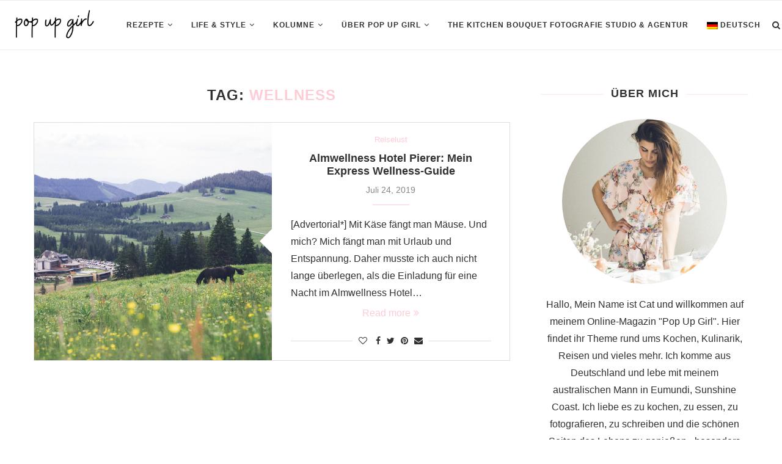

--- FILE ---
content_type: text/html; charset=UTF-8
request_url: https://popup-girl.com/tag/wellness/
body_size: 23698
content:
<!DOCTYPE html>
<html lang="de-DE">
<head>
	<meta charset="UTF-8">
	<meta http-equiv="X-UA-Compatible" content="IE=edge">
	<meta name="viewport" content="width=device-width, initial-scale=1">
	<link rel="profile" href="http://gmpg.org/xfn/11" />
			<link rel="shortcut icon" href="https://popup-girl.com/wp-content/uploads/2020/09/favicon.ico" type="image/x-icon" />
		<link rel="apple-touch-icon" sizes="180x180" href="https://popup-girl.com/wp-content/uploads/2020/09/favicon.ico">
		<link rel="alternate" type="application/rss+xml" title="Pop Up Girl RSS Feed" href="https://popup-girl.com/feed/" />
	<link rel="alternate" type="application/atom+xml" title="Pop Up Girl Atom Feed" href="https://popup-girl.com/feed/atom/" />
	<link rel="pingback" href="https://popup-girl.com/xmlrpc.php" />
	<!--[if lt IE 9]>
	<script src="https://popup-girl.com/wp-content/themes/soledad/js/html5.js"></script>
	<![endif]-->
	<meta name='robots' content='index, follow, max-image-preview:large, max-snippet:-1, max-video-preview:-1' />
<link rel="alternate" hreflang="de" href="https://popup-girl.com/tag/wellness/" />

	<!-- This site is optimized with the Yoast SEO plugin v20.3 - https://yoast.com/wordpress/plugins/seo/ -->
	<title>Wellness Archive - Pop Up Girl</title>
	<link rel="canonical" href="https://popup-girl.com/tag/wellness/" />
	<meta property="og:locale" content="de_DE" />
	<meta property="og:type" content="article" />
	<meta property="og:title" content="Wellness Archive - Pop Up Girl" />
	<meta property="og:url" content="https://popup-girl.com/tag/wellness/" />
	<meta property="og:site_name" content="Pop Up Girl" />
	<meta name="twitter:card" content="summary_large_image" />
	<meta name="twitter:site" content="@PopUpGirlBlog" />
	<script type="application/ld+json" class="yoast-schema-graph">{"@context":"https://schema.org","@graph":[{"@type":"CollectionPage","@id":"https://popup-girl.com/tag/wellness/","url":"https://popup-girl.com/tag/wellness/","name":"Wellness Archive - Pop Up Girl","isPartOf":{"@id":"https://popup-girl.com/#website"},"primaryImageOfPage":{"@id":"https://popup-girl.com/tag/wellness/#primaryimage"},"image":{"@id":"https://popup-girl.com/tag/wellness/#primaryimage"},"thumbnailUrl":"https://popup-girl.com/wp-content/uploads/2019/07/Catharina_Thuemling-3269.jpg","breadcrumb":{"@id":"https://popup-girl.com/tag/wellness/#breadcrumb"},"inLanguage":"de"},{"@type":"ImageObject","inLanguage":"de","@id":"https://popup-girl.com/tag/wellness/#primaryimage","url":"https://popup-girl.com/wp-content/uploads/2019/07/Catharina_Thuemling-3269.jpg","contentUrl":"https://popup-girl.com/wp-content/uploads/2019/07/Catharina_Thuemling-3269.jpg","width":6057,"height":4038},{"@type":"BreadcrumbList","@id":"https://popup-girl.com/tag/wellness/#breadcrumb","itemListElement":[{"@type":"ListItem","position":1,"name":"Startseite","item":"https://popup-girl.com/"},{"@type":"ListItem","position":2,"name":"Wellness"}]},{"@type":"WebSite","@id":"https://popup-girl.com/#website","url":"https://popup-girl.com/","name":"Pop Up Girl","description":"anything but basic","publisher":{"@id":"https://popup-girl.com/#organization"},"potentialAction":[{"@type":"SearchAction","target":{"@type":"EntryPoint","urlTemplate":"https://popup-girl.com/?s={search_term_string}"},"query-input":"required name=search_term_string"}],"inLanguage":"de"},{"@type":"Organization","@id":"https://popup-girl.com/#organization","name":"Pop Up Girl","url":"https://popup-girl.com/","logo":{"@type":"ImageObject","inLanguage":"de","@id":"https://popup-girl.com/#/schema/logo/image/","url":"","contentUrl":"","caption":"Pop Up Girl"},"image":{"@id":"https://popup-girl.com/#/schema/logo/image/"},"sameAs":["https://www.facebook.com/popupgirlblog/","https://twitter.com/PopUpGirlBlog","https://www.instagram.com/popupgirl_official/","https://www.pinterest.de/popupgirlblog/","https://www.youtube.com/channel/UCqcYjal43QmBjccDEaZA3rg"]}]}</script>
	<!-- / Yoast SEO plugin. -->


<link rel='dns-prefetch' href='//fonts.googleapis.com' />
<link rel="alternate" type="application/rss+xml" title="Pop Up Girl &raquo; Feed" href="https://popup-girl.com/feed/" />
<link rel="alternate" type="application/rss+xml" title="Pop Up Girl &raquo; Kommentar-Feed" href="https://popup-girl.com/comments/feed/" />
<link rel="alternate" type="application/rss+xml" title="Pop Up Girl &raquo; Wellness Schlagwort-Feed" href="https://popup-girl.com/tag/wellness/feed/" />
<script>(()=>{"use strict";const e=[400,500,600,700,800,900],t=e=>`wprm-min-${e}`,n=e=>`wprm-max-${e}`,s=new Set,o="ResizeObserver"in window,r=o?new ResizeObserver((e=>{for(const t of e)c(t.target)})):null,i=.5/(window.devicePixelRatio||1);function c(s){const o=s.getBoundingClientRect().width||0;for(let r=0;r<e.length;r++){const c=e[r],a=o<=c+i;o>c+i?s.classList.add(t(c)):s.classList.remove(t(c)),a?s.classList.add(n(c)):s.classList.remove(n(c))}}function a(e){s.has(e)||(s.add(e),r&&r.observe(e),c(e))}!function(e=document){e.querySelectorAll(".wprm-recipe").forEach(a)}();if(new MutationObserver((e=>{for(const t of e)for(const e of t.addedNodes)e instanceof Element&&(e.matches?.(".wprm-recipe")&&a(e),e.querySelectorAll?.(".wprm-recipe").forEach(a))})).observe(document.documentElement,{childList:!0,subtree:!0}),!o){let e=0;addEventListener("resize",(()=>{e&&cancelAnimationFrame(e),e=requestAnimationFrame((()=>s.forEach(c)))}),{passive:!0})}})();</script><script>
var wpo_server_info_css = {"user_agent":"Mozilla\/5.0 (compatible; Barkrowler\/0.9; +https:\/\/babbar.tech\/crawler)"}
    var wpo_min342b1eb9=document.createElement("link");wpo_min342b1eb9.rel="stylesheet",wpo_min342b1eb9.type="text/css",wpo_min342b1eb9.media="async",wpo_min342b1eb9.href="https://popup-girl.com/wp-content/themes/soledad/css/font-awesome.4.7.0.swap.min.css",wpo_min342b1eb9.onload=function() {wpo_min342b1eb9.media="all"},document.getElementsByTagName("head")[0].appendChild(wpo_min342b1eb9);
</script>
<script>
var wpo_server_info_css = {"user_agent":"Mozilla\/5.0 (compatible; Barkrowler\/0.9; +https:\/\/babbar.tech\/crawler)"}
    var wpo_min784b823b=document.createElement("link");wpo_min784b823b.rel="stylesheet",wpo_min784b823b.type="text/css",wpo_min784b823b.media="async",wpo_min784b823b.href="https://fonts.googleapis.com/css2?family=PT+Serif:ital,wght@0,300;0,400;0,500;0,700;0,800;1,300;1,400;1,500;1,700;1,800&family=Playfair+Display+SC:ital,wght@0,300;0,400;0,500;0,700;0,800;1,300;1,400;1,500;1,700;1,800&family=Montserrat:ital,wght@0,300;0,400;0,500;0,700;0,800;1,300;1,400;1,500;1,700;1,800&family=Antic:ital,wght@0,300;0,400;0,500;0,700;0,800;0,greek;0,greek-ext;1,300;1,400;1,500;1,700;1,800&subset=latn;1,cyrllc;1,cyrllc-ext;1,latn-ext&display=swap",wpo_min784b823b.onload=function() {wpo_min784b823b.media="all"},document.getElementsByTagName("head")[0].appendChild(wpo_min784b823b);
</script>
<style id='wp-block-library-theme-inline-css' type='text/css'>
.wp-block-audio figcaption{color:#555;font-size:13px;text-align:center}.is-dark-theme .wp-block-audio figcaption{color:hsla(0,0%,100%,.65)}.wp-block-audio{margin:0 0 1em}.wp-block-code{border:1px solid #ccc;border-radius:4px;font-family:Menlo,Consolas,monaco,monospace;padding:.8em 1em}.wp-block-embed figcaption{color:#555;font-size:13px;text-align:center}.is-dark-theme .wp-block-embed figcaption{color:hsla(0,0%,100%,.65)}.wp-block-embed{margin:0 0 1em}.blocks-gallery-caption{color:#555;font-size:13px;text-align:center}.is-dark-theme .blocks-gallery-caption{color:hsla(0,0%,100%,.65)}.wp-block-image figcaption{color:#555;font-size:13px;text-align:center}.is-dark-theme .wp-block-image figcaption{color:hsla(0,0%,100%,.65)}.wp-block-image{margin:0 0 1em}.wp-block-pullquote{border-top:4px solid;border-bottom:4px solid;margin-bottom:1.75em;color:currentColor}.wp-block-pullquote__citation,.wp-block-pullquote cite,.wp-block-pullquote footer{color:currentColor;text-transform:uppercase;font-size:.8125em;font-style:normal}.wp-block-quote{border-left:.25em solid;margin:0 0 1.75em;padding-left:1em}.wp-block-quote cite,.wp-block-quote footer{color:currentColor;font-size:.8125em;position:relative;font-style:normal}.wp-block-quote.has-text-align-right{border-left:none;border-right:.25em solid;padding-left:0;padding-right:1em}.wp-block-quote.has-text-align-center{border:none;padding-left:0}.wp-block-quote.is-large,.wp-block-quote.is-style-large,.wp-block-quote.is-style-plain{border:none}.wp-block-search .wp-block-search__label{font-weight:700}.wp-block-search__button{border:1px solid #ccc;padding:.375em .625em}:where(.wp-block-group.has-background){padding:1.25em 2.375em}.wp-block-separator.has-css-opacity{opacity:.4}.wp-block-separator{border:none;border-bottom:2px solid;margin-left:auto;margin-right:auto}.wp-block-separator.has-alpha-channel-opacity{opacity:1}.wp-block-separator:not(.is-style-wide):not(.is-style-dots){width:100px}.wp-block-separator.has-background:not(.is-style-dots){border-bottom:none;height:1px}.wp-block-separator.has-background:not(.is-style-wide):not(.is-style-dots){height:2px}.wp-block-table{margin:"0 0 1em 0"}.wp-block-table thead{border-bottom:3px solid}.wp-block-table tfoot{border-top:3px solid}.wp-block-table td,.wp-block-table th{word-break:normal}.wp-block-table figcaption{color:#555;font-size:13px;text-align:center}.is-dark-theme .wp-block-table figcaption{color:hsla(0,0%,100%,.65)}.wp-block-video figcaption{color:#555;font-size:13px;text-align:center}.is-dark-theme .wp-block-video figcaption{color:hsla(0,0%,100%,.65)}.wp-block-video{margin:0 0 1em}.wp-block-template-part.has-background{padding:1.25em 2.375em;margin-top:0;margin-bottom:0}
</style>
<link rel='stylesheet' id='a-z-listing-block-css' href='https://popup-girl.com/wp-content/plugins/a-z-listing/css/a-z-listing-default.css' type='text/css' media='all' />
<style id='global-styles-inline-css' type='text/css'>
body{--wp--preset--color--black: #000000;--wp--preset--color--cyan-bluish-gray: #abb8c3;--wp--preset--color--white: #ffffff;--wp--preset--color--pale-pink: #f78da7;--wp--preset--color--vivid-red: #cf2e2e;--wp--preset--color--luminous-vivid-orange: #ff6900;--wp--preset--color--luminous-vivid-amber: #fcb900;--wp--preset--color--light-green-cyan: #7bdcb5;--wp--preset--color--vivid-green-cyan: #00d084;--wp--preset--color--pale-cyan-blue: #8ed1fc;--wp--preset--color--vivid-cyan-blue: #0693e3;--wp--preset--color--vivid-purple: #9b51e0;--wp--preset--gradient--vivid-cyan-blue-to-vivid-purple: linear-gradient(135deg,rgba(6,147,227,1) 0%,rgb(155,81,224) 100%);--wp--preset--gradient--light-green-cyan-to-vivid-green-cyan: linear-gradient(135deg,rgb(122,220,180) 0%,rgb(0,208,130) 100%);--wp--preset--gradient--luminous-vivid-amber-to-luminous-vivid-orange: linear-gradient(135deg,rgba(252,185,0,1) 0%,rgba(255,105,0,1) 100%);--wp--preset--gradient--luminous-vivid-orange-to-vivid-red: linear-gradient(135deg,rgba(255,105,0,1) 0%,rgb(207,46,46) 100%);--wp--preset--gradient--very-light-gray-to-cyan-bluish-gray: linear-gradient(135deg,rgb(238,238,238) 0%,rgb(169,184,195) 100%);--wp--preset--gradient--cool-to-warm-spectrum: linear-gradient(135deg,rgb(74,234,220) 0%,rgb(151,120,209) 20%,rgb(207,42,186) 40%,rgb(238,44,130) 60%,rgb(251,105,98) 80%,rgb(254,248,76) 100%);--wp--preset--gradient--blush-light-purple: linear-gradient(135deg,rgb(255,206,236) 0%,rgb(152,150,240) 100%);--wp--preset--gradient--blush-bordeaux: linear-gradient(135deg,rgb(254,205,165) 0%,rgb(254,45,45) 50%,rgb(107,0,62) 100%);--wp--preset--gradient--luminous-dusk: linear-gradient(135deg,rgb(255,203,112) 0%,rgb(199,81,192) 50%,rgb(65,88,208) 100%);--wp--preset--gradient--pale-ocean: linear-gradient(135deg,rgb(255,245,203) 0%,rgb(182,227,212) 50%,rgb(51,167,181) 100%);--wp--preset--gradient--electric-grass: linear-gradient(135deg,rgb(202,248,128) 0%,rgb(113,206,126) 100%);--wp--preset--gradient--midnight: linear-gradient(135deg,rgb(2,3,129) 0%,rgb(40,116,252) 100%);--wp--preset--duotone--dark-grayscale: url('#wp-duotone-dark-grayscale');--wp--preset--duotone--grayscale: url('#wp-duotone-grayscale');--wp--preset--duotone--purple-yellow: url('#wp-duotone-purple-yellow');--wp--preset--duotone--blue-red: url('#wp-duotone-blue-red');--wp--preset--duotone--midnight: url('#wp-duotone-midnight');--wp--preset--duotone--magenta-yellow: url('#wp-duotone-magenta-yellow');--wp--preset--duotone--purple-green: url('#wp-duotone-purple-green');--wp--preset--duotone--blue-orange: url('#wp-duotone-blue-orange');--wp--preset--font-size--small: 12px;--wp--preset--font-size--medium: 20px;--wp--preset--font-size--large: 32px;--wp--preset--font-size--x-large: 42px;--wp--preset--font-size--normal: 14px;--wp--preset--font-size--huge: 42px;--wp--preset--spacing--20: 0.44rem;--wp--preset--spacing--30: 0.67rem;--wp--preset--spacing--40: 1rem;--wp--preset--spacing--50: 1.5rem;--wp--preset--spacing--60: 2.25rem;--wp--preset--spacing--70: 3.38rem;--wp--preset--spacing--80: 5.06rem;}:where(.is-layout-flex){gap: 0.5em;}body .is-layout-flow > .alignleft{float: left;margin-inline-start: 0;margin-inline-end: 2em;}body .is-layout-flow > .alignright{float: right;margin-inline-start: 2em;margin-inline-end: 0;}body .is-layout-flow > .aligncenter{margin-left: auto !important;margin-right: auto !important;}body .is-layout-constrained > .alignleft{float: left;margin-inline-start: 0;margin-inline-end: 2em;}body .is-layout-constrained > .alignright{float: right;margin-inline-start: 2em;margin-inline-end: 0;}body .is-layout-constrained > .aligncenter{margin-left: auto !important;margin-right: auto !important;}body .is-layout-constrained > :where(:not(.alignleft):not(.alignright):not(.alignfull)){max-width: var(--wp--style--global--content-size);margin-left: auto !important;margin-right: auto !important;}body .is-layout-constrained > .alignwide{max-width: var(--wp--style--global--wide-size);}body .is-layout-flex{display: flex;}body .is-layout-flex{flex-wrap: wrap;align-items: center;}body .is-layout-flex > *{margin: 0;}:where(.wp-block-columns.is-layout-flex){gap: 2em;}.has-black-color{color: var(--wp--preset--color--black) !important;}.has-cyan-bluish-gray-color{color: var(--wp--preset--color--cyan-bluish-gray) !important;}.has-white-color{color: var(--wp--preset--color--white) !important;}.has-pale-pink-color{color: var(--wp--preset--color--pale-pink) !important;}.has-vivid-red-color{color: var(--wp--preset--color--vivid-red) !important;}.has-luminous-vivid-orange-color{color: var(--wp--preset--color--luminous-vivid-orange) !important;}.has-luminous-vivid-amber-color{color: var(--wp--preset--color--luminous-vivid-amber) !important;}.has-light-green-cyan-color{color: var(--wp--preset--color--light-green-cyan) !important;}.has-vivid-green-cyan-color{color: var(--wp--preset--color--vivid-green-cyan) !important;}.has-pale-cyan-blue-color{color: var(--wp--preset--color--pale-cyan-blue) !important;}.has-vivid-cyan-blue-color{color: var(--wp--preset--color--vivid-cyan-blue) !important;}.has-vivid-purple-color{color: var(--wp--preset--color--vivid-purple) !important;}.has-black-background-color{background-color: var(--wp--preset--color--black) !important;}.has-cyan-bluish-gray-background-color{background-color: var(--wp--preset--color--cyan-bluish-gray) !important;}.has-white-background-color{background-color: var(--wp--preset--color--white) !important;}.has-pale-pink-background-color{background-color: var(--wp--preset--color--pale-pink) !important;}.has-vivid-red-background-color{background-color: var(--wp--preset--color--vivid-red) !important;}.has-luminous-vivid-orange-background-color{background-color: var(--wp--preset--color--luminous-vivid-orange) !important;}.has-luminous-vivid-amber-background-color{background-color: var(--wp--preset--color--luminous-vivid-amber) !important;}.has-light-green-cyan-background-color{background-color: var(--wp--preset--color--light-green-cyan) !important;}.has-vivid-green-cyan-background-color{background-color: var(--wp--preset--color--vivid-green-cyan) !important;}.has-pale-cyan-blue-background-color{background-color: var(--wp--preset--color--pale-cyan-blue) !important;}.has-vivid-cyan-blue-background-color{background-color: var(--wp--preset--color--vivid-cyan-blue) !important;}.has-vivid-purple-background-color{background-color: var(--wp--preset--color--vivid-purple) !important;}.has-black-border-color{border-color: var(--wp--preset--color--black) !important;}.has-cyan-bluish-gray-border-color{border-color: var(--wp--preset--color--cyan-bluish-gray) !important;}.has-white-border-color{border-color: var(--wp--preset--color--white) !important;}.has-pale-pink-border-color{border-color: var(--wp--preset--color--pale-pink) !important;}.has-vivid-red-border-color{border-color: var(--wp--preset--color--vivid-red) !important;}.has-luminous-vivid-orange-border-color{border-color: var(--wp--preset--color--luminous-vivid-orange) !important;}.has-luminous-vivid-amber-border-color{border-color: var(--wp--preset--color--luminous-vivid-amber) !important;}.has-light-green-cyan-border-color{border-color: var(--wp--preset--color--light-green-cyan) !important;}.has-vivid-green-cyan-border-color{border-color: var(--wp--preset--color--vivid-green-cyan) !important;}.has-pale-cyan-blue-border-color{border-color: var(--wp--preset--color--pale-cyan-blue) !important;}.has-vivid-cyan-blue-border-color{border-color: var(--wp--preset--color--vivid-cyan-blue) !important;}.has-vivid-purple-border-color{border-color: var(--wp--preset--color--vivid-purple) !important;}.has-vivid-cyan-blue-to-vivid-purple-gradient-background{background: var(--wp--preset--gradient--vivid-cyan-blue-to-vivid-purple) !important;}.has-light-green-cyan-to-vivid-green-cyan-gradient-background{background: var(--wp--preset--gradient--light-green-cyan-to-vivid-green-cyan) !important;}.has-luminous-vivid-amber-to-luminous-vivid-orange-gradient-background{background: var(--wp--preset--gradient--luminous-vivid-amber-to-luminous-vivid-orange) !important;}.has-luminous-vivid-orange-to-vivid-red-gradient-background{background: var(--wp--preset--gradient--luminous-vivid-orange-to-vivid-red) !important;}.has-very-light-gray-to-cyan-bluish-gray-gradient-background{background: var(--wp--preset--gradient--very-light-gray-to-cyan-bluish-gray) !important;}.has-cool-to-warm-spectrum-gradient-background{background: var(--wp--preset--gradient--cool-to-warm-spectrum) !important;}.has-blush-light-purple-gradient-background{background: var(--wp--preset--gradient--blush-light-purple) !important;}.has-blush-bordeaux-gradient-background{background: var(--wp--preset--gradient--blush-bordeaux) !important;}.has-luminous-dusk-gradient-background{background: var(--wp--preset--gradient--luminous-dusk) !important;}.has-pale-ocean-gradient-background{background: var(--wp--preset--gradient--pale-ocean) !important;}.has-electric-grass-gradient-background{background: var(--wp--preset--gradient--electric-grass) !important;}.has-midnight-gradient-background{background: var(--wp--preset--gradient--midnight) !important;}.has-small-font-size{font-size: var(--wp--preset--font-size--small) !important;}.has-medium-font-size{font-size: var(--wp--preset--font-size--medium) !important;}.has-large-font-size{font-size: var(--wp--preset--font-size--large) !important;}.has-x-large-font-size{font-size: var(--wp--preset--font-size--x-large) !important;}
.wp-block-navigation a:where(:not(.wp-element-button)){color: inherit;}
:where(.wp-block-columns.is-layout-flex){gap: 2em;}
.wp-block-pullquote{font-size: 1.5em;line-height: 1.6;}
</style>
<link rel='stylesheet' id='wpo_min-header-0-css' href='https://popup-girl.com/wp-content/cache/wpo-minify/1768500605/assets/wpo-minify-header-58fe6206.min.css' type='text/css' media='all' />
<script type='text/javascript' id='wpo_min-header-0-js-extra'>
/* <![CDATA[ */
var sgr = {"sgr_site_key":"6LfJis8ZAAAAADaX5OjB9gyk4WTOQRpywjoMIQuE"};
var borlabsCookiePrioritized = {"domain":"popup-girl.com","path":"\/","version":"1","bots":"1","optInJS":{"statistics":{"matomo":"[base64]"}}};
/* ]]> */
</script>
<script type='text/javascript' src='https://popup-girl.com/wp-content/cache/wpo-minify/1768500605/assets/wpo-minify-header-4ef11dc3.min.js' id='wpo_min-header-0-js'></script>
<link rel="https://api.w.org/" href="https://popup-girl.com/wp-json/" /><link rel="alternate" type="application/json" href="https://popup-girl.com/wp-json/wp/v2/tags/403" /><link rel="EditURI" type="application/rsd+xml" title="RSD" href="https://popup-girl.com/xmlrpc.php?rsd" />
<link rel="wlwmanifest" type="application/wlwmanifest+xml" href="https://popup-girl.com/wp-includes/wlwmanifest.xml" />
<meta name="generator" content="WordPress 6.1.9" />
<meta name="generator" content="WPML ver:4.4.2 stt:1,3;" />
	<style type="text/css">
						.post-entry .penci-recipe-heading a.penci-recipe-print { color:#ffccd5; } .post-entry .penci-recipe-heading a.penci-recipe-print { border-color:#ffccd5; } .post-entry .penci-recipe-heading a.penci-recipe-print:hover { background-color:#ffccd5; } .post-entry .penci-recipe-heading a.penci-recipe-print:hover { color:#fff; }																							</style>
<style type="text/css"> .tippy-box[data-theme~="wprm"] { background-color: #333333; color: #FFFFFF; } .tippy-box[data-theme~="wprm"][data-placement^="top"] > .tippy-arrow::before { border-top-color: #333333; } .tippy-box[data-theme~="wprm"][data-placement^="bottom"] > .tippy-arrow::before { border-bottom-color: #333333; } .tippy-box[data-theme~="wprm"][data-placement^="left"] > .tippy-arrow::before { border-left-color: #333333; } .tippy-box[data-theme~="wprm"][data-placement^="right"] > .tippy-arrow::before { border-right-color: #333333; } .tippy-box[data-theme~="wprm"] a { color: #FFFFFF; } .wprm-comment-rating svg { width: 18px !important; height: 18px !important; } img.wprm-comment-rating { width: 90px !important; height: 18px !important; } body { --comment-rating-star-color: #343434; } body { --wprm-popup-font-size: 16px; } body { --wprm-popup-background: #ffffff; } body { --wprm-popup-title: #000000; } body { --wprm-popup-content: #444444; } body { --wprm-popup-button-background: #444444; } body { --wprm-popup-button-text: #ffffff; } body { --wprm-popup-accent: #747B2D; }</style><style type="text/css">.wprm-glossary-term {color: #5A822B;text-decoration: underline;cursor: help;}</style><style type="text/css">.penci-image-holder:before{ padding-top: 100%; }.penci-megamenu .penci-image-holder:before{ padding-top: 100%; }		#main .bbp-login-form .bbp-submit-wrapper button[type="submit"],
		h1, h2, h3, h4, h5, h6, h2.penci-heading-video, #navigation .menu li a, .penci-photo-2-effect figcaption h2, .headline-title, a.penci-topbar-post-title, #sidebar-nav .menu li a, .penci-slider .pencislider-container .pencislider-content .pencislider-title, .penci-slider
		.pencislider-container .pencislider-content .pencislider-button,
		.author-quote span, .penci-more-link a.more-link, .penci-post-share-box .dt-share, .post-share a .dt-share, .author-content h5, .post-pagination h5, .post-box-title, .penci-countdown .countdown-amount, .penci-countdown .countdown-period, .penci-pagination a, .penci-pagination .disable-url, ul.footer-socials li a span,
		.penci-button,.widget input[type="submit"],.penci-user-logged-in .penci-user-action-links a, .widget button[type="submit"], .penci-sidebar-content .widget-title, #respond h3.comment-reply-title span, .widget-social.show-text a span, .footer-widget-wrapper .widget .widget-title,.penci-user-logged-in .penci-user-action-links a,
		.container.penci-breadcrumb span, .container.penci-breadcrumb span a, .penci-container-inside.penci-breadcrumb span, .penci-container-inside.penci-breadcrumb span a, .container.penci-breadcrumb span, .container.penci-breadcrumb span a, .error-404 .go-back-home a, .post-entry .penci-portfolio-filter ul li a, .penci-portfolio-filter ul li a, .portfolio-overlay-content .portfolio-short .portfolio-title a, .home-featured-cat-content .magcat-detail h3 a, .post-entry blockquote cite,
		.post-entry blockquote .author, .tags-share-box.hide-tags.page-share .share-title, .widget ul.side-newsfeed li .side-item .side-item-text h4 a, .thecomment .comment-text span.author, .thecomment .comment-text span.author a, .post-comments span.reply a, #respond h3, #respond label, .wpcf7 label, #respond #submit,
		div.wpforms-container .wpforms-form.wpforms-form .wpforms-field-label,div.wpforms-container .wpforms-form.wpforms-form input[type=submit], div.wpforms-container .wpforms-form.wpforms-form button[type=submit], div.wpforms-container .wpforms-form.wpforms-form .wpforms-page-button,
		.wpcf7 input[type="submit"], .widget_wysija input[type="submit"], .archive-box span,
		.archive-box h1, .gallery .gallery-caption, .contact-form input[type=submit], ul.penci-topbar-menu > li a, div.penci-topbar-menu > ul > li a, .featured-style-29 .penci-featured-slider-button a, .pencislider-container .pencislider-content .pencislider-title, .pencislider-container
		.pencislider-content .pencislider-button, ul.homepage-featured-boxes .penci-fea-in.boxes-style-3 h4 span span, .pencislider-container .pencislider-content .pencislider-button, .woocommerce div.product .woocommerce-tabs .panel #respond .comment-reply-title, .penci-recipe-index-wrap .penci-index-more-link a, .penci-menu-hbg .menu li a, #sidebar-nav .menu li a, .penci-readmore-btn.penci-btn-make-button a,
		.bos_searchbox_widget_class #flexi_searchbox h1, .bos_searchbox_widget_class #flexi_searchbox h2, .bos_searchbox_widget_class #flexi_searchbox h3, .bos_searchbox_widget_class #flexi_searchbox h4,
		.bos_searchbox_widget_class #flexi_searchbox #b_searchboxInc .b_submitButton_wrapper .b_submitButton:hover, .bos_searchbox_widget_class #flexi_searchbox #b_searchboxInc .b_submitButton_wrapper .b_submitButton,
		.penci-featured-cat-seemore.penci-btn-make-button a, .penci-menu-hbg-inner .penci-hbg_sitetitle { font-family: 'Antic', sans-serif; font-weight: normal; }
		.featured-style-29 .penci-featured-slider-button a, #bbpress-forums #bbp-search-form .button{ font-weight: bold; }
					#main #bbpress-forums .bbp-login-form fieldset.bbp-form select, #main #bbpress-forums .bbp-login-form .bbp-form input[type="password"], #main #bbpress-forums .bbp-login-form .bbp-form input[type="text"],
		body, textarea, #respond textarea, .widget input[type="text"], .widget input[type="email"], .widget input[type="date"], .widget input[type="number"], .wpcf7 textarea, .mc4wp-form input, #respond input,
		div.wpforms-container .wpforms-form.wpforms-form input[type=date], div.wpforms-container .wpforms-form.wpforms-form input[type=datetime], div.wpforms-container .wpforms-form.wpforms-form input[type=datetime-local], div.wpforms-container .wpforms-form.wpforms-form input[type=email], div.wpforms-container .wpforms-form.wpforms-form input[type=month], div.wpforms-container .wpforms-form.wpforms-form input[type=number], div.wpforms-container .wpforms-form.wpforms-form input[type=password], div.wpforms-container .wpforms-form.wpforms-form input[type=range], div.wpforms-container .wpforms-form.wpforms-form input[type=search], div.wpforms-container .wpforms-form.wpforms-form input[type=tel], div.wpforms-container .wpforms-form.wpforms-form input[type=text], div.wpforms-container .wpforms-form.wpforms-form input[type=time], div.wpforms-container .wpforms-form.wpforms-form input[type=url], div.wpforms-container .wpforms-form.wpforms-form input[type=week], div.wpforms-container .wpforms-form.wpforms-form select, div.wpforms-container .wpforms-form.wpforms-form textarea,
		.wpcf7 input, #searchform input.search-input, ul.homepage-featured-boxes .penci-fea-in
		h4, .widget.widget_categories ul li span.category-item-count, .about-widget .about-me-heading, .widget ul.side-newsfeed li .side-item .side-item-text .side-item-meta { font-family: 'Antic', sans-serif; }
		p { line-height: 1.8; }
						#navigation .menu li a, .penci-menu-hbg .menu li a, #sidebar-nav .menu li a { font-family: 'Antic', sans-serif; font-weight: normal; }
		.penci-hide-tagupdated{ display: none !important; }
			.header-slogan .header-slogan-text { font-style:normal; }
				.header-slogan .header-slogan-text { font-weight:normal; }
					body, .widget ul li a{ font-size: 16px; }
		.widget ul li, .post-entry, p, .post-entry p { font-size: 16px; line-height: 1.8; }
				h1, h2, h3, h4, h5, h6, #sidebar-nav .menu li a, #navigation .menu li a, a.penci-topbar-post-title, .penci-slider .pencislider-container .pencislider-content .pencislider-title, .penci-slider .pencislider-container .pencislider-content .pencislider-button,
		.headline-title, .author-quote span, .penci-more-link a.more-link, .author-content h5, .post-pagination h5, .post-box-title, .penci-countdown .countdown-amount, .penci-countdown .countdown-period, .penci-pagination a, .penci-pagination .disable-url, ul.footer-socials li a span,
		.penci-sidebar-content .widget-title, #respond h3.comment-reply-title span, .widget-social.show-text a span, .footer-widget-wrapper .widget .widget-title, .error-404 .go-back-home a, .home-featured-cat-content .magcat-detail h3 a, .post-entry blockquote cite, .pencislider-container .pencislider-content .pencislider-title, .pencislider-container
		.pencislider-content .pencislider-button, .post-entry blockquote .author, .tags-share-box.hide-tags.page-share .share-title, .widget ul.side-newsfeed li .side-item .side-item-text h4 a, .thecomment .comment-text span.author, .thecomment .comment-text span.author a, #respond h3, #respond label, .wpcf7 label,
		div.wpforms-container .wpforms-form.wpforms-form .wpforms-field-label,div.wpforms-container .wpforms-form.wpforms-form input[type=submit], div.wpforms-container .wpforms-form.wpforms-form button[type=submit], div.wpforms-container .wpforms-form.wpforms-form .wpforms-page-button,
		#respond #submit, .wpcf7 input[type="submit"], .widget_wysija input[type="submit"], .archive-box span,
		.archive-box h1, .gallery .gallery-caption, .widget input[type="submit"],.penci-button, #main .bbp-login-form .bbp-submit-wrapper button[type="submit"], .widget button[type="submit"], .contact-form input[type=submit], ul.penci-topbar-menu > li a, div.penci-topbar-menu > ul > li a, .penci-recipe-index-wrap .penci-index-more-link a, #bbpress-forums #bbp-search-form .button, .penci-menu-hbg .menu li a, #sidebar-nav .menu li a, .penci-readmore-btn.penci-btn-make-button a, .penci-featured-cat-seemore.penci-btn-make-button a, .penci-menu-hbg-inner .penci-hbg_sitetitle { font-weight: bolder; }
						.featured-area .penci-image-holder, .featured-area .penci-slider4-overlay, .featured-area .penci-slide-overlay .overlay-link, .featured-style-29 .featured-slider-overlay, .penci-slider38-overlay{ border-radius: ; -webkit-border-radius: ; }
		.penci-featured-content-right:before{ border-top-right-radius: ; border-bottom-right-radius: ; }
		.penci-flat-overlay .penci-slide-overlay .penci-mag-featured-content:before{ border-bottom-left-radius: ; border-bottom-right-radius: ; }
				.container-single .post-image{ border-radius: ; -webkit-border-radius: ; }
				.penci-mega-thumbnail .penci-image-holder{ border-radius: ; -webkit-border-radius: ; }
				#navigation .menu li a, .penci-menu-hbg .menu li a, #sidebar-nav .menu li a { font-weight: 600; }
					body.penci-body-boxed { background-image: url(http://soledad.pencidesign.com/soledad-food/wp-content/uploads/sites/2/2017/06/background-food.jpg); }
				body.penci-body-boxed { background-repeat:repeat; }
				body.penci-body-boxed { background-attachment:fixed; }
				body.penci-body-boxed { background-size:auto; }
				#header .inner-header .container { padding:40px 0; }
	
			#logo a { max-width:1000px; }
		@media only screen and (max-width: 960px) and (min-width: 768px){ #logo img{ max-width: 100%; } }
					.penci-page-container-smaller { max-width:900px; }
							
			.penci-menuhbg-toggle:hover .lines-button:after, .penci-menuhbg-toggle:hover .penci-lines:before, .penci-menuhbg-toggle:hover .penci-lines:after,.tags-share-box.tags-share-box-s2 .post-share-plike,.penci-video_playlist .penci-playlist-title,.pencisc-column-2.penci-video_playlist
		.penci-video-nav .playlist-panel-item, .pencisc-column-1.penci-video_playlist .penci-video-nav .playlist-panel-item,.penci-video_playlist .penci-custom-scroll::-webkit-scrollbar-thumb, .pencisc-button, .post-entry .pencisc-button, .penci-dropcap-box, .penci-dropcap-circle{ background: #ffccd5; }
		a, .post-entry .penci-portfolio-filter ul li a:hover, .penci-portfolio-filter ul li a:hover, .penci-portfolio-filter ul li.active a, .post-entry .penci-portfolio-filter ul li.active a, .penci-countdown .countdown-amount, .archive-box h1, .post-entry a, .container.penci-breadcrumb span a:hover, .post-entry blockquote:before, .post-entry blockquote cite, .post-entry blockquote .author, .wpb_text_column blockquote:before, .wpb_text_column blockquote cite, .wpb_text_column blockquote .author, .penci-pagination a:hover, ul.penci-topbar-menu > li a:hover, div.penci-topbar-menu > ul > li a:hover, .penci-recipe-heading a.penci-recipe-print,.penci-review-metas .penci-review-btnbuy, .main-nav-social a:hover, .widget-social .remove-circle a:hover i, .penci-recipe-index .cat > a.penci-cat-name, #bbpress-forums li.bbp-body ul.forum li.bbp-forum-info a:hover, #bbpress-forums li.bbp-body ul.topic li.bbp-topic-title a:hover, #bbpress-forums li.bbp-body ul.forum li.bbp-forum-info .bbp-forum-content a, #bbpress-forums li.bbp-body ul.topic p.bbp-topic-meta a, #bbpress-forums .bbp-breadcrumb a:hover, #bbpress-forums .bbp-forum-freshness a:hover, #bbpress-forums .bbp-topic-freshness a:hover, #buddypress ul.item-list li div.item-title a, #buddypress ul.item-list li h4 a, #buddypress .activity-header a:first-child, #buddypress .comment-meta a:first-child, #buddypress .acomment-meta a:first-child, div.bbp-template-notice a:hover, .penci-menu-hbg .menu li a .indicator:hover, .penci-menu-hbg .menu li a:hover, #sidebar-nav .menu li a:hover, .penci-rlt-popup .rltpopup-meta .rltpopup-title:hover, .penci-video_playlist .penci-video-playlist-item .penci-video-title:hover, .penci_list_shortcode li:before, .penci-dropcap-box-outline, .penci-dropcap-circle-outline, .penci-dropcap-regular, .penci-dropcap-bold{ color: #ffccd5; }
		.penci-home-popular-post ul.slick-dots li button:hover, .penci-home-popular-post ul.slick-dots li.slick-active button, .post-entry blockquote .author span:after, .error-image:after, .error-404 .go-back-home a:after, .penci-header-signup-form, .woocommerce span.onsale, .woocommerce #respond input#submit:hover, .woocommerce a.button:hover, .woocommerce button.button:hover, .woocommerce input.button:hover, .woocommerce nav.woocommerce-pagination ul li span.current, .woocommerce div.product .entry-summary div[itemprop="description"]:before, .woocommerce div.product .entry-summary div[itemprop="description"] blockquote .author span:after, .woocommerce div.product .woocommerce-tabs #tab-description blockquote .author span:after, .woocommerce #respond input#submit.alt:hover, .woocommerce a.button.alt:hover, .woocommerce button.button.alt:hover, .woocommerce input.button.alt:hover, #top-search.shoping-cart-icon > a > span, #penci-demobar .buy-button, #penci-demobar .buy-button:hover, .penci-recipe-heading a.penci-recipe-print:hover,.penci-review-metas .penci-review-btnbuy:hover, .penci-review-process span, .penci-review-score-total, #navigation.menu-style-2 ul.menu ul:before, #navigation.menu-style-2 .menu ul ul:before, .penci-go-to-top-floating, .post-entry.blockquote-style-2 blockquote:before, #bbpress-forums #bbp-search-form .button, #bbpress-forums #bbp-search-form .button:hover, .wrapper-boxed .bbp-pagination-links span.current, #bbpress-forums #bbp_reply_submit:hover, #bbpress-forums #bbp_topic_submit:hover,#main .bbp-login-form .bbp-submit-wrapper button[type="submit"]:hover, #buddypress .dir-search input[type=submit], #buddypress .groups-members-search input[type=submit], #buddypress button:hover, #buddypress a.button:hover, #buddypress a.button:focus, #buddypress input[type=button]:hover, #buddypress input[type=reset]:hover, #buddypress ul.button-nav li a:hover, #buddypress ul.button-nav li.current a, #buddypress div.generic-button a:hover, #buddypress .comment-reply-link:hover, #buddypress input[type=submit]:hover, #buddypress div.pagination .pagination-links .current, #buddypress div.item-list-tabs ul li.selected a, #buddypress div.item-list-tabs ul li.current a, #buddypress div.item-list-tabs ul li a:hover, #buddypress table.notifications thead tr, #buddypress table.notifications-settings thead tr, #buddypress table.profile-settings thead tr, #buddypress table.profile-fields thead tr, #buddypress table.wp-profile-fields thead tr, #buddypress table.messages-notices thead tr, #buddypress table.forum thead tr, #buddypress input[type=submit] { background-color: #ffccd5; }
		.penci-pagination ul.page-numbers li span.current, #comments_pagination span { color: #fff; background: #ffccd5; border-color: #ffccd5; }
		.footer-instagram h4.footer-instagram-title > span:before, .woocommerce nav.woocommerce-pagination ul li span.current, .penci-pagination.penci-ajax-more a.penci-ajax-more-button:hover, .penci-recipe-heading a.penci-recipe-print:hover,.penci-review-metas .penci-review-btnbuy:hover, .home-featured-cat-content.style-14 .magcat-padding:before, .wrapper-boxed .bbp-pagination-links span.current, #buddypress .dir-search input[type=submit], #buddypress .groups-members-search input[type=submit], #buddypress button:hover, #buddypress a.button:hover, #buddypress a.button:focus, #buddypress input[type=button]:hover, #buddypress input[type=reset]:hover, #buddypress ul.button-nav li a:hover, #buddypress ul.button-nav li.current a, #buddypress div.generic-button a:hover, #buddypress .comment-reply-link:hover, #buddypress input[type=submit]:hover, #buddypress div.pagination .pagination-links .current, #buddypress input[type=submit], #searchform.penci-hbg-search-form input.search-input:hover, #searchform.penci-hbg-search-form input.search-input:focus, .penci-dropcap-box-outline, .penci-dropcap-circle-outline { border-color: #ffccd5; }
		.woocommerce .woocommerce-error, .woocommerce .woocommerce-info, .woocommerce .woocommerce-message { border-top-color: #ffccd5; }
		.penci-slider ol.penci-control-nav li a.penci-active, .penci-slider ol.penci-control-nav li a:hover, .penci-related-carousel .owl-dot.active span, .penci-owl-carousel-slider .owl-dot.active span{ border-color: #ffccd5; background-color: #ffccd5; }
		.woocommerce .woocommerce-message:before, .woocommerce form.checkout table.shop_table .order-total .amount, .woocommerce ul.products li.product .price ins, .woocommerce ul.products li.product .price, .woocommerce div.product p.price ins, .woocommerce div.product span.price ins, .woocommerce div.product p.price, .woocommerce div.product .entry-summary div[itemprop="description"] blockquote:before, .woocommerce div.product .woocommerce-tabs #tab-description blockquote:before, .woocommerce div.product .entry-summary div[itemprop="description"] blockquote cite, .woocommerce div.product .entry-summary div[itemprop="description"] blockquote .author, .woocommerce div.product .woocommerce-tabs #tab-description blockquote cite, .woocommerce div.product .woocommerce-tabs #tab-description blockquote .author, .woocommerce div.product .product_meta > span a:hover, .woocommerce div.product .woocommerce-tabs ul.tabs li.active, .woocommerce ul.cart_list li .amount, .woocommerce ul.product_list_widget li .amount, .woocommerce table.shop_table td.product-name a:hover, .woocommerce table.shop_table td.product-price span, .woocommerce table.shop_table td.product-subtotal span, .woocommerce-cart .cart-collaterals .cart_totals table td .amount, .woocommerce .woocommerce-info:before, .woocommerce div.product span.price, .penci-container-inside.penci-breadcrumb span a:hover { color: #ffccd5; }
		.standard-content .penci-more-link.penci-more-link-button a.more-link, .penci-readmore-btn.penci-btn-make-button a, .penci-featured-cat-seemore.penci-btn-make-button a{ background-color: #ffccd5; color: #fff; }
		.penci-vernav-toggle:before{ border-top-color: #ffccd5; color: #fff; }
							.penci-top-bar, ul.penci-topbar-menu ul.sub-menu, div.penci-topbar-menu > ul ul.sub-menu { background-color: #111111; }
				.headline-title { background-color: #ffccd5; }
								a.penci-topbar-post-title:hover { color: #ffccd5; }
														ul.penci-topbar-menu > li a:hover, div.penci-topbar-menu > ul > li a:hover { color: #ffccd5; }
						.penci-topbar-social a:hover { color: #ffccd5; }
						#header .inner-header { background-color: #ffffff; background-image: none; }
							#navigation ul.menu > li > a:before, #navigation .menu > ul > li > a:before{ content: none; }
						#navigation .menu li a { color:  #313131; }
				#navigation .menu li a:hover, #navigation .menu li.current-menu-item > a, #navigation .menu > li.current_page_item > a, #navigation .menu li:hover > a, #navigation .menu > li.current-menu-ancestor > a, #navigation .menu > li.current-menu-item > a { color:  #ffccd5; }
		#navigation ul.menu > li > a:before, #navigation .menu > ul > li > a:before { background: #ffccd5; }
								#navigation .penci-megamenu .penci-mega-child-categories, #navigation.menu-style-2 .penci-megamenu .penci-mega-child-categories a.cat-active { background-color: #ffffff; }
							#navigation .penci-megamenu .penci-mega-child-categories a.cat-active, #navigation .menu .penci-megamenu .penci-mega-child-categories a:hover, #navigation .menu .penci-megamenu .penci-mega-latest-posts .penci-mega-post a:hover { color: #ffccd5; }
		#navigation .penci-megamenu .penci-mega-thumbnail .mega-cat-name { background: #ffccd5; }
								#navigation ul.menu > li > a, #navigation .menu > ul > li > a { font-size: 12px; }
					#navigation .penci-megamenu .post-mega-title a { font-size:14px; }
									#navigation .penci-megamenu .post-mega-title a { text-transform: none; letter-spacing: 0; }
				.header-slogan .header-slogan-text { color:  #313131; }
				.header-slogan .header-slogan-text:before, .header-slogan .header-slogan-text:after { background:  #dedede; }
					#navigation .menu .sub-menu li a:hover, #navigation .menu .sub-menu li.current-menu-item > a, #navigation .sub-menu li:hover > a { color:  #ffccd5; }
				#navigation.menu-style-2 ul.menu ul:before, #navigation.menu-style-2 .menu ul ul:before { background-color: #ffccd5; }
														.penci-header-signup-form { padding-top: px; }
	.penci-header-signup-form { padding-bottom: px; }
			.penci-header-signup-form { background-color: #ffccd5; }
											.header-social a i, .main-nav-social a {   color: #313131; }
				.header-social a:hover i, .main-nav-social a:hover, .penci-menuhbg-toggle:hover .lines-button:after, .penci-menuhbg-toggle:hover .penci-lines:before, .penci-menuhbg-toggle:hover .penci-lines:after {   color: #ffccd5; }
									#sidebar-nav .menu li a:hover, .header-social.sidebar-nav-social a:hover i, #sidebar-nav .menu li a .indicator:hover, #sidebar-nav .menu .sub-menu li a .indicator:hover{ color: #ffccd5; }
		#sidebar-nav-logo:before{ background-color: #ffccd5; }
							.penci-slide-overlay .overlay-link, .penci-slider38-overlay { opacity: ; }
	.penci-item-mag:hover .penci-slide-overlay .overlay-link, .featured-style-38 .item:hover .penci-slider38-overlay { opacity: ; }
	.penci-featured-content .featured-slider-overlay { opacity: ; }
					.penci-featured-content .feat-text .featured-cat a, .penci-mag-featured-content .cat > a.penci-cat-name, .featured-style-35 .cat > a.penci-cat-name { color: #ffffff; }
		.penci-mag-featured-content .cat > a.penci-cat-name:after, .penci-featured-content .cat > a.penci-cat-name:after, .featured-style-35 .cat > a.penci-cat-name:after{ border-color: #ffffff; }
				.penci-featured-content .feat-text .featured-cat a:hover, .penci-mag-featured-content .cat > a.penci-cat-name:hover, .featured-style-35 .cat > a.penci-cat-name:hover { color: #ffffff; }
							.featured-style-29 .featured-slider-overlay { opacity: ; }
								.pencislider-container .pencislider-content .pencislider-title, .featured-style-37 .penci-item-1 .featured-cat{-webkit-animation-delay: 0.4s;-moz-animation-delay: 0.4s;-o-animation-delay: 0.4s;animation-delay: 0.4s;}
		.pencislider-container .pencislider-caption, .featured-style-37 .penci-item-1 .feat-text h3 {-webkit-animation-delay: 0.6s;-moz-animation-delay: 0.6s;-o-animation-delay: 0.6s;animation-delay: 0.6s;}
		.pencislider-container .pencislider-content .penci-button, .featured-style-37 .penci-item-1 .feat-meta {-webkit-animation-delay: 0.8s;-moz-animation-delay: 0.8s;-o-animation-delay: 0.8s;animation-delay: 0.8s;}
		.penci-featured-content .feat-text{ -webkit-animation-delay: 0.2s;-moz-animation-delay: 0.2s;-o-animation-delay: 0.2s;animation-delay: 0.2s; }
		.penci-featured-content .feat-text .featured-cat{ -webkit-animation-delay: 0.4s;-moz-animation-delay: 0.4s;-o-animation-delay: 0.4s;animation-delay: 0.4s; }
		.penci-featured-content .feat-text h3{ -webkit-animation-delay: 0.6s;-moz-animation-delay: 0.6s;-o-animation-delay: 0.6s;animation-delay: 0.6s; }
		.penci-featured-content .feat-text .feat-meta, .featured-style-29 .penci-featured-slider-button{ -webkit-animation-delay: 0.8s;-moz-animation-delay: 0.8s;-o-animation-delay: 1s;animation-delay: 0.8s; }
		.penci-featured-content-right:before{ animation-delay: 0.3s; -webkit-animation-delay: 0.3s; }
		.featured-style-35 .featured-cat{ animation-delay: 0.7s; -webkit-animation-delay: 0.7s; }
		.featured-style-35 .feat-text-right h3{ animation-delay: 0.9s; -webkit-animation-delay: 0.9s; }
		.featured-style-35 .feat-text-right .featured-content-excerpt{ animation-delay: 1.1s; -webkit-animation-delay: 1.1s; }
		.featured-style-35 .feat-text-right .penci-featured-slider-button{ animation-delay: 1.3s; -webkit-animation-delay: 1.3s; }
				.featured-area .penci-slider { max-height: 600px; }
								.penci-standard-cat .cat > a.penci-cat-name { color: #ffccd5; }
		.penci-standard-cat .cat:before, .penci-standard-cat .cat:after { background-color: #ffccd5; }
								.standard-content .penci-post-box-meta .penci-post-share-box a:hover, .standard-content .penci-post-box-meta .penci-post-share-box a.liked { color: #ffccd5; }
				.header-standard .post-entry a:hover, .header-standard .author-post span a:hover, .standard-content a, .standard-content .post-entry a, .standard-post-entry a.more-link:hover, .penci-post-box-meta .penci-box-meta a:hover, .standard-content .post-entry blockquote:before, .post-entry blockquote cite, .post-entry blockquote .author, .standard-content-special .author-quote span, .standard-content-special .format-post-box .post-format-icon i, .standard-content-special .format-post-box .dt-special a:hover, .standard-content .penci-more-link a.more-link { color: #ffccd5; }
		.standard-content .penci-more-link.penci-more-link-button a.more-link{ background-color: #ffccd5; color: #fff; }
		.standard-content-special .author-quote span:before, .standard-content-special .author-quote span:after, .standard-content .post-entry ul li:before, .post-entry blockquote .author span:after, .header-standard:after { background-color: #ffccd5; }
		.penci-more-link a.more-link:before, .penci-more-link a.more-link:after { border-color: #ffccd5; }
				.penci-grid li .item h2 a, .penci-masonry .item-masonry h2 a, .grid-mixed .mixed-detail h2 a, .overlay-header-box .overlay-title a { text-transform: none; }
				.penci-grid li .item h2 a, .penci-masonry .item-masonry h2 a { letter-spacing: 0; }
					.penci-grid .cat a.penci-cat-name, .penci-masonry .cat a.penci-cat-name { color: #ffccd5; }
		.penci-grid .cat a.penci-cat-name:after, .penci-masonry .cat a.penci-cat-name:after { border-color: #ffccd5; }
					.penci-post-share-box a.liked, .penci-post-share-box a:hover { color: #ffccd5; }
						.overlay-post-box-meta .overlay-share a:hover, .overlay-author a:hover, .penci-grid .standard-content-special .format-post-box .dt-special a:hover, .grid-post-box-meta span a:hover, .grid-post-box-meta span a.comment-link:hover, .penci-grid .standard-content-special .author-quote span, .penci-grid .standard-content-special .format-post-box .post-format-icon i, .grid-mixed .penci-post-box-meta .penci-box-meta a:hover { color: #ffccd5; }
		.penci-grid .standard-content-special .author-quote span:before, .penci-grid .standard-content-special .author-quote span:after, .grid-header-box:after, .list-post .header-list-style:after { background-color: #ffccd5; }
		.penci-grid .post-box-meta span:after, .penci-masonry .post-box-meta span:after { border-color: #ffccd5; }
		.penci-readmore-btn.penci-btn-make-button a{ background-color: #ffccd5; color: #fff; }
			.penci-grid li.typography-style .overlay-typography { opacity: ; }
	.penci-grid li.typography-style:hover .overlay-typography { opacity: ; }
			.penci-grid .typography-style .main-typography a.penci-cat-name, .penci-grid .typography-style .main-typography a.penci-cat-name:hover { color: #ffffff; }
		.typography-style .main-typography a.penci-cat-name:after { border-color: #ffffff; }
					.penci-grid li.typography-style .item .main-typography h2 a:hover { color: #ffccd5; }
					.penci-grid li.typography-style .grid-post-box-meta span a:hover { color: #ffccd5; }
						.overlay-header-box .cat > a.penci-cat-name { color: #ffffff; }
				.overlay-header-box .cat > a.penci-cat-name:hover { color: #ffffff; }
							.penci-sidebar-content .penci-border-arrow .inner-arrow { font-size: 18px; }
							.penci-sidebar-content .penci-border-arrow:after { background-color: #ffccd5; }
	
			.penci-sidebar-content .penci-border-arrow .inner-arrow, .penci-sidebar-content.style-4 .penci-border-arrow .inner-arrow:before, .penci-sidebar-content.style-4 .penci-border-arrow .inner-arrow:after, .penci-sidebar-content.style-5 .penci-border-arrow, .penci-sidebar-content.style-7
		.penci-border-arrow, .penci-sidebar-content.style-9 .penci-border-arrow { border-color: #ffccd5; }
		.penci-sidebar-content .penci-border-arrow:before { border-top-color: #ffccd5; }
		
					.penci-sidebar-content.style-7 .penci-border-arrow .inner-arrow:before, .penci-sidebar-content.style-9 .penci-border-arrow .inner-arrow:before { background-color: #ffccd5; }
				.penci-sidebar-content .penci-border-arrow:after { border-color: #ffccd5; }
								.penci-video_playlist .penci-video-playlist-item .penci-video-title:hover,.widget ul.side-newsfeed li .side-item .side-item-text h4 a:hover, .widget a:hover, .penci-sidebar-content .widget-social a:hover span, .widget-social a:hover span, .penci-tweets-widget-content .icon-tweets, .penci-tweets-widget-content .tweet-intents a, .penci-tweets-widget-content
		.tweet-intents span:after, .widget-social.remove-circle a:hover i , #wp-calendar tbody td a:hover, .penci-video_playlist .penci-video-playlist-item .penci-video-title:hover{ color: #ffccd5; }
		.widget .tagcloud a:hover, .widget-social a:hover i, .widget input[type="submit"]:hover,.penci-user-logged-in .penci-user-action-links a:hover,.penci-button:hover, .widget button[type="submit"]:hover { color: #fff; background-color: #ffccd5; border-color: #ffccd5; }
		.about-widget .about-me-heading:before { border-color: #ffccd5; }
		.penci-tweets-widget-content .tweet-intents-inner:before, .penci-tweets-widget-content .tweet-intents-inner:after, .pencisc-column-1.penci-video_playlist .penci-video-nav .playlist-panel-item, .penci-video_playlist .penci-custom-scroll::-webkit-scrollbar-thumb, .penci-video_playlist .penci-playlist-title { background-color: #ffccd5; }
		.penci-owl-carousel.penci-tweets-slider .owl-dots .owl-dot.active span, .penci-owl-carousel.penci-tweets-slider .owl-dots .owl-dot:hover span { border-color: #ffccd5; background-color: #ffccd5; }
																							.footer-subscribe .widget .mc4wp-form input[type="submit"]:hover { background-color: #ffccd5; }
								.footer-widget-wrapper .widget ul li, .footer-widget-wrapper .widget ul ul, .footer-widget-wrapper .widget input[type="text"], .footer-widget-wrapper .widget input[type="email"], .footer-widget-wrapper .widget input[type="date"], .footer-widget-wrapper .widget input[type="number"],
		.footer-widget-wrapper .widget input[type="search"] { border-color: #313131; }
						.footer-widget-wrapper .widget .widget-title .inner-arrow { border-color: #ffccd5; }
						.footer-widget-wrapper .penci-tweets-widget-content .icon-tweets, .footer-widget-wrapper .penci-tweets-widget-content .tweet-intents a, .footer-widget-wrapper .penci-tweets-widget-content .tweet-intents span:after, .footer-widget-wrapper .widget ul.side-newsfeed li .side-item
		.side-item-text h4 a:hover, .footer-widget-wrapper .widget a:hover, .footer-widget-wrapper .widget-social a:hover span, .footer-widget-wrapper a:hover, .footer-widget-wrapper .widget-social.remove-circle a:hover i { color: #ffccd5; }
		.footer-widget-wrapper .widget .tagcloud a:hover, .footer-widget-wrapper .widget-social a:hover i, .footer-widget-wrapper .mc4wp-form input[type="submit"]:hover, .footer-widget-wrapper .widget input[type="submit"]:hover,.footer-widget-wrapper .penci-user-logged-in .penci-user-action-links a:hover, .footer-widget-wrapper .widget button[type="submit"]:hover { color: #fff; background-color: #ffccd5; border-color: #ffccd5; }
		.footer-widget-wrapper .about-widget .about-me-heading:before { border-color: #ffccd5; }
		.footer-widget-wrapper .penci-tweets-widget-content .tweet-intents-inner:before, .footer-widget-wrapper .penci-tweets-widget-content .tweet-intents-inner:after { background-color: #ffccd5; }
		.footer-widget-wrapper .penci-owl-carousel.penci-tweets-slider .owl-dots .owl-dot.active span, .footer-widget-wrapper .penci-owl-carousel.penci-tweets-slider .owl-dots .owl-dot:hover span {  border-color: #ffccd5;  background: #ffccd5;  }
				ul.footer-socials li a i { color: #ffffff; border-color: #ffffff; }
				ul.footer-socials li a:hover i { background-color: #ffccd5; border-color: #ffccd5; }
				ul.footer-socials li a:hover i { color: #ffccd5; }
				ul.footer-socials li a span { color: #ffffff; }
				ul.footer-socials li a:hover span { color: #ffccd5; }
				.footer-socials-section { border-color: #313131; }
					#footer-section { background-color: #212121; }
					#footer-section .footer-menu li a:hover { color: #ffccd5; }
							.penci-go-to-top-floating { background-color: #ffccd5; }
					#footer-section a { color: #ffccd5; }
				.container-single .penci-standard-cat .cat > a.penci-cat-name { color: #ffccd5; }
		.container-single .penci-standard-cat .cat:before, .container-single .penci-standard-cat .cat:after { background-color: #ffccd5; }
				
	
																			.container-single .item-related h3 a { text-transform: none; letter-spacing: 0; }
							.container-single .post-share a:hover, .container-single .post-share a.liked, .page-share .post-share a:hover { color: #ffccd5; }
				.tags-share-box.tags-share-box-2_3 .post-share .count-number-like,
		.post-share .count-number-like { color: #ffccd5; }
		
				.comment-content a, .container-single .post-entry a, .container-single .format-post-box .dt-special a:hover, .container-single .author-quote span, .container-single .author-post span a:hover, .post-entry blockquote:before, .post-entry blockquote cite, .post-entry blockquote .author, .wpb_text_column blockquote:before, .wpb_text_column blockquote cite, .wpb_text_column blockquote .author, .post-pagination a:hover, .author-content h5 a:hover, .author-content .author-social:hover, .item-related h3 a:hover, .container-single .format-post-box .post-format-icon i, .container.penci-breadcrumb.single-breadcrumb span a:hover, .penci_list_shortcode li:before, .penci-dropcap-box-outline, .penci-dropcap-circle-outline, .penci-dropcap-regular, .penci-dropcap-bold{ color: #ffccd5; }
		.container-single .standard-content-special .format-post-box, ul.slick-dots li button:hover, ul.slick-dots li.slick-active button, .penci-dropcap-box-outline, .penci-dropcap-circle-outline { border-color: #ffccd5; }
		ul.slick-dots li button:hover, ul.slick-dots li.slick-active button, #respond h3.comment-reply-title span:before, #respond h3.comment-reply-title span:after, .post-box-title:before, .post-box-title:after, .container-single .author-quote span:before, .container-single .author-quote
		span:after, .post-entry blockquote .author span:after, .post-entry blockquote .author span:before, .post-entry ul li:before, #respond #submit:hover,
		div.wpforms-container .wpforms-form.wpforms-form input[type=submit]:hover, div.wpforms-container .wpforms-form.wpforms-form button[type=submit]:hover, div.wpforms-container .wpforms-form.wpforms-form .wpforms-page-button:hover,
		.wpcf7 input[type="submit"]:hover, .widget_wysija input[type="submit"]:hover, .post-entry.blockquote-style-2 blockquote:before,.tags-share-box.tags-share-box-s2 .post-share-plike, .penci-dropcap-box, .penci-dropcap-circle {  background-color: #ffccd5; }
		.container-single .post-entry .post-tags a:hover { color: #fff; border-color: #ffccd5; background-color: #ffccd5; }
																																				ul.homepage-featured-boxes .penci-fea-in:hover h4 span { color: #ffccd5; }
						.penci-home-popular-post .item-related h3 a:hover { color: #ffccd5; }
									.penci-homepage-title.style-7 .inner-arrow:before, .penci-homepage-title.style-9 .inner-arrow:before{ background-color: #ffccd5; }
	
		
								.home-featured-cat-content .magcat-detail h3 a:hover { color: #ffccd5; }
				.home-featured-cat-content .grid-post-box-meta span a:hover { color: #ffccd5; }
		.home-featured-cat-content .first-post .magcat-detail .mag-header:after { background: #ffccd5; }
		.penci-slider ol.penci-control-nav li a.penci-active, .penci-slider ol.penci-control-nav li a:hover { border-color: #ffccd5; background: #ffccd5; }
			.home-featured-cat-content .mag-photo .mag-overlay-photo { opacity: ; }
	.home-featured-cat-content .mag-photo:hover .mag-overlay-photo { opacity: ; }
													.inner-item-portfolio:hover .penci-portfolio-thumbnail a:after { opacity: ; }
												
	
			.feat-text .featured-slider-overlay{background: #fff !important;}
.feat-text h3 a{color: #000 !important;}
.feat-text span.feat-time {color: #000 !important}		
		
	</style><script>
var penciBlocksArray=[];
var portfolioDataJs = portfolioDataJs || [];var PENCILOCALCACHE = {};
		(function () {
				"use strict";
		
				PENCILOCALCACHE = {
					data: {},
					remove: function ( ajaxFilterItem ) {
						delete PENCILOCALCACHE.data[ajaxFilterItem];
					},
					exist: function ( ajaxFilterItem ) {
						return PENCILOCALCACHE.data.hasOwnProperty( ajaxFilterItem ) && PENCILOCALCACHE.data[ajaxFilterItem] !== null;
					},
					get: function ( ajaxFilterItem ) {
						return PENCILOCALCACHE.data[ajaxFilterItem];
					},
					set: function ( ajaxFilterItem, cachedData ) {
						PENCILOCALCACHE.remove( ajaxFilterItem );
						PENCILOCALCACHE.data[ajaxFilterItem] = cachedData;
					}
				};
			}
		)();function penciBlock() {
		    this.atts_json = '';
		    this.content = '';
		}</script>
<script type="application/ld+json">{
    "@context": "https:\/\/schema.org\/",
    "@type": "organization",
    "@id": "#organization",
    "logo": {
        "@type": "ImageObject",
        "url": "https:\/\/popup-girl.com\/wp-content\/uploads\/2020\/09\/Pop-up-Girl-neu.png"
    },
    "url": "https:\/\/popup-girl.com\/",
    "name": "Pop Up Girl",
    "description": "anything but basic"
}</script><script type="application/ld+json">{
    "@context": "https:\/\/schema.org\/",
    "@type": "WebSite",
    "name": "Pop Up Girl",
    "alternateName": "anything but basic",
    "url": "https:\/\/popup-girl.com\/"
}</script><script type="application/ld+json">{
    "@context": "https:\/\/schema.org\/",
    "@type": "BreadcrumbList",
    "itemListElement": [
        {
            "@type": "ListItem",
            "position": 1,
            "item": {
                "@id": "https:\/\/popup-girl.com",
                "name": "Home"
            }
        },
        {
            "@type": "ListItem",
            "position": 2,
            "item": {
                "@id": "https:\/\/popup-girl.com\/tag\/wellness\/",
                "name": "Wellness"
            }
        }
    ]
}</script><link rel="amphtml" href="https://popup-girl.com/amp/tag/wellness/" /></head>

<body class="archive tag tag-wellness tag-403">
<svg xmlns="http://www.w3.org/2000/svg" viewBox="0 0 0 0" width="0" height="0" focusable="false" role="none" style="visibility: hidden; position: absolute; left: -9999px; overflow: hidden;" ><defs><filter id="wp-duotone-dark-grayscale"><feColorMatrix color-interpolation-filters="sRGB" type="matrix" values=" .299 .587 .114 0 0 .299 .587 .114 0 0 .299 .587 .114 0 0 .299 .587 .114 0 0 " /><feComponentTransfer color-interpolation-filters="sRGB" ><feFuncR type="table" tableValues="0 0.49803921568627" /><feFuncG type="table" tableValues="0 0.49803921568627" /><feFuncB type="table" tableValues="0 0.49803921568627" /><feFuncA type="table" tableValues="1 1" /></feComponentTransfer><feComposite in2="SourceGraphic" operator="in" /></filter></defs></svg><svg xmlns="http://www.w3.org/2000/svg" viewBox="0 0 0 0" width="0" height="0" focusable="false" role="none" style="visibility: hidden; position: absolute; left: -9999px; overflow: hidden;" ><defs><filter id="wp-duotone-grayscale"><feColorMatrix color-interpolation-filters="sRGB" type="matrix" values=" .299 .587 .114 0 0 .299 .587 .114 0 0 .299 .587 .114 0 0 .299 .587 .114 0 0 " /><feComponentTransfer color-interpolation-filters="sRGB" ><feFuncR type="table" tableValues="0 1" /><feFuncG type="table" tableValues="0 1" /><feFuncB type="table" tableValues="0 1" /><feFuncA type="table" tableValues="1 1" /></feComponentTransfer><feComposite in2="SourceGraphic" operator="in" /></filter></defs></svg><svg xmlns="http://www.w3.org/2000/svg" viewBox="0 0 0 0" width="0" height="0" focusable="false" role="none" style="visibility: hidden; position: absolute; left: -9999px; overflow: hidden;" ><defs><filter id="wp-duotone-purple-yellow"><feColorMatrix color-interpolation-filters="sRGB" type="matrix" values=" .299 .587 .114 0 0 .299 .587 .114 0 0 .299 .587 .114 0 0 .299 .587 .114 0 0 " /><feComponentTransfer color-interpolation-filters="sRGB" ><feFuncR type="table" tableValues="0.54901960784314 0.98823529411765" /><feFuncG type="table" tableValues="0 1" /><feFuncB type="table" tableValues="0.71764705882353 0.25490196078431" /><feFuncA type="table" tableValues="1 1" /></feComponentTransfer><feComposite in2="SourceGraphic" operator="in" /></filter></defs></svg><svg xmlns="http://www.w3.org/2000/svg" viewBox="0 0 0 0" width="0" height="0" focusable="false" role="none" style="visibility: hidden; position: absolute; left: -9999px; overflow: hidden;" ><defs><filter id="wp-duotone-blue-red"><feColorMatrix color-interpolation-filters="sRGB" type="matrix" values=" .299 .587 .114 0 0 .299 .587 .114 0 0 .299 .587 .114 0 0 .299 .587 .114 0 0 " /><feComponentTransfer color-interpolation-filters="sRGB" ><feFuncR type="table" tableValues="0 1" /><feFuncG type="table" tableValues="0 0.27843137254902" /><feFuncB type="table" tableValues="0.5921568627451 0.27843137254902" /><feFuncA type="table" tableValues="1 1" /></feComponentTransfer><feComposite in2="SourceGraphic" operator="in" /></filter></defs></svg><svg xmlns="http://www.w3.org/2000/svg" viewBox="0 0 0 0" width="0" height="0" focusable="false" role="none" style="visibility: hidden; position: absolute; left: -9999px; overflow: hidden;" ><defs><filter id="wp-duotone-midnight"><feColorMatrix color-interpolation-filters="sRGB" type="matrix" values=" .299 .587 .114 0 0 .299 .587 .114 0 0 .299 .587 .114 0 0 .299 .587 .114 0 0 " /><feComponentTransfer color-interpolation-filters="sRGB" ><feFuncR type="table" tableValues="0 0" /><feFuncG type="table" tableValues="0 0.64705882352941" /><feFuncB type="table" tableValues="0 1" /><feFuncA type="table" tableValues="1 1" /></feComponentTransfer><feComposite in2="SourceGraphic" operator="in" /></filter></defs></svg><svg xmlns="http://www.w3.org/2000/svg" viewBox="0 0 0 0" width="0" height="0" focusable="false" role="none" style="visibility: hidden; position: absolute; left: -9999px; overflow: hidden;" ><defs><filter id="wp-duotone-magenta-yellow"><feColorMatrix color-interpolation-filters="sRGB" type="matrix" values=" .299 .587 .114 0 0 .299 .587 .114 0 0 .299 .587 .114 0 0 .299 .587 .114 0 0 " /><feComponentTransfer color-interpolation-filters="sRGB" ><feFuncR type="table" tableValues="0.78039215686275 1" /><feFuncG type="table" tableValues="0 0.94901960784314" /><feFuncB type="table" tableValues="0.35294117647059 0.47058823529412" /><feFuncA type="table" tableValues="1 1" /></feComponentTransfer><feComposite in2="SourceGraphic" operator="in" /></filter></defs></svg><svg xmlns="http://www.w3.org/2000/svg" viewBox="0 0 0 0" width="0" height="0" focusable="false" role="none" style="visibility: hidden; position: absolute; left: -9999px; overflow: hidden;" ><defs><filter id="wp-duotone-purple-green"><feColorMatrix color-interpolation-filters="sRGB" type="matrix" values=" .299 .587 .114 0 0 .299 .587 .114 0 0 .299 .587 .114 0 0 .299 .587 .114 0 0 " /><feComponentTransfer color-interpolation-filters="sRGB" ><feFuncR type="table" tableValues="0.65098039215686 0.40392156862745" /><feFuncG type="table" tableValues="0 1" /><feFuncB type="table" tableValues="0.44705882352941 0.4" /><feFuncA type="table" tableValues="1 1" /></feComponentTransfer><feComposite in2="SourceGraphic" operator="in" /></filter></defs></svg><svg xmlns="http://www.w3.org/2000/svg" viewBox="0 0 0 0" width="0" height="0" focusable="false" role="none" style="visibility: hidden; position: absolute; left: -9999px; overflow: hidden;" ><defs><filter id="wp-duotone-blue-orange"><feColorMatrix color-interpolation-filters="sRGB" type="matrix" values=" .299 .587 .114 0 0 .299 .587 .114 0 0 .299 .587 .114 0 0 .299 .587 .114 0 0 " /><feComponentTransfer color-interpolation-filters="sRGB" ><feFuncR type="table" tableValues="0.098039215686275 1" /><feFuncG type="table" tableValues="0 0.66274509803922" /><feFuncB type="table" tableValues="0.84705882352941 0.41960784313725" /><feFuncA type="table" tableValues="1 1" /></feComponentTransfer><feComposite in2="SourceGraphic" operator="in" /></filter></defs></svg>	<a id="close-sidebar-nav" class="header-6"><i class="penci-faicon fa fa-close" ></i></a>
	<nav id="sidebar-nav" class="header-6" role="navigation" itemscope itemtype="https://schema.org/SiteNavigationElement">

					<div id="sidebar-nav-logo">
															<a href="https://popup-girl.com/"><img class="penci-lazy" src="https://popup-girl.com/wp-content/themes/soledad/images/penci-holder.png" data-src="https://popup-girl.com/wp-content/uploads/2020/09/Pop-up-Girl-neu.png" alt="Pop Up Girl" /></a>
												</div>
		
					<div class="header-social sidebar-nav-social">
				<div class="inner-header-social">
			<a href="https://www.facebook.com/popupgirlblog/" rel="nofollow" target="_blank"><i class="penci-faicon fa fa-facebook" ></i></a>
				<a href="https://twitter.com/PopUpGirlBlog" rel="nofollow" target="_blank"><i class="penci-faicon fa fa-twitter" ></i></a>
				<a href="https://www.instagram.com/pop.up.girl" rel="nofollow" target="_blank"><i class="penci-faicon fa fa-instagram" ></i></a>
				<a href="https://www.pinterest.de/popupgirlblog/" rel="nofollow" target="_blank"><i class="penci-faicon fa fa-pinterest" ></i></a>
								<a href="https://www.youtube.com/channel/UCqcYjal43QmBjccDEaZA3rg" rel="nofollow" target="_blank"><i class="penci-faicon fa fa-youtube-play" ></i></a>
				<a href="mailto:info@popup-girl.com"><i class="penci-faicon fa fa-envelope" ></i></a>
																														</div>			</div>
		
		<ul id="menu-menue-deutsch" class="menu"><li id="menu-item-10377" class="menu-item menu-item-type-taxonomy menu-item-object-category menu-item-has-children menu-item-10377"><a href="https://popup-girl.com/category/rezepte/">Rezepte</a>
<ul class="sub-menu">
	<li id="menu-item-10384" class="menu-item menu-item-type-taxonomy menu-item-object-category menu-item-10384"><a href="https://popup-girl.com/category/fruehstueck-brunch/">Frühstück &amp; Brunch</a></li>
	<li id="menu-item-10385" class="menu-item menu-item-type-taxonomy menu-item-object-category menu-item-10385"><a href="https://popup-girl.com/category/salate-vorspeisen/">Salate &amp; Vorspeisen</a></li>
	<li id="menu-item-10407" class="menu-item menu-item-type-taxonomy menu-item-object-category menu-item-10407"><a href="https://popup-girl.com/category/suppen-kaltschalen-eintoepfe/">Suppen, Kaltschalen &amp; Eintöpfe</a></li>
	<li id="menu-item-10397" class="menu-item menu-item-type-taxonomy menu-item-object-category menu-item-10397"><a href="https://popup-girl.com/category/hauptspeisen/">Hauptspeisen</a></li>
	<li id="menu-item-10406" class="menu-item menu-item-type-taxonomy menu-item-object-category menu-item-has-children menu-item-10406"><a href="https://popup-girl.com/category/desserts-suesses/">Desserts &amp; Süßes</a>
	<ul class="sub-menu">
		<li id="menu-item-10401" class="menu-item menu-item-type-taxonomy menu-item-object-category menu-item-10401"><a href="https://popup-girl.com/category/desserts/">Desserts</a></li>
		<li id="menu-item-10395" class="menu-item menu-item-type-taxonomy menu-item-object-category menu-item-10395"><a href="https://popup-girl.com/category/eis-sorbets/">Eis &amp; Sorbets</a></li>
		<li id="menu-item-10402" class="menu-item menu-item-type-taxonomy menu-item-object-category menu-item-10402"><a href="https://popup-girl.com/category/kuchen-tartes-toertchen/">Kuchen, Tartes &amp; Törtchen</a></li>
	</ul>
</li>
	<li id="menu-item-10400" class="menu-item menu-item-type-taxonomy menu-item-object-category menu-item-has-children menu-item-10400"><a href="https://popup-girl.com/category/aus-dem-ofen/">Aus dem Ofen</a>
	<ul class="sub-menu">
		<li id="menu-item-10394" class="menu-item menu-item-type-taxonomy menu-item-object-category menu-item-10394"><a href="https://popup-girl.com/category/brot-co/">Brot &amp; Co</a></li>
		<li id="menu-item-10396" class="menu-item menu-item-type-taxonomy menu-item-object-category menu-item-10396"><a href="https://popup-girl.com/category/flammkuchen-pizza/">Flammkuchen &#038; Pizza</a></li>
		<li id="menu-item-10398" class="menu-item menu-item-type-taxonomy menu-item-object-category menu-item-10398"><a href="https://popup-girl.com/category/kuchen-tartes-toertchen/">Kuchen, Tartes &amp; Törtchen</a></li>
	</ul>
</li>
	<li id="menu-item-10410" class="menu-item menu-item-type-taxonomy menu-item-object-category menu-item-has-children menu-item-10410"><a href="https://popup-girl.com/category/themenkueche/">Themenküche</a>
	<ul class="sub-menu">
		<li id="menu-item-10383" class="menu-item menu-item-type-taxonomy menu-item-object-category menu-item-has-children menu-item-10383"><a href="https://popup-girl.com/category/anlass-feiertagskueche/">Anlass- &amp; Feiertagsküche</a>
		<ul class="sub-menu">
			<li id="menu-item-10390" class="menu-item menu-item-type-taxonomy menu-item-object-category menu-item-10390"><a href="https://popup-girl.com/category/geburtstag/">Geburtstag</a></li>
			<li id="menu-item-10393" class="menu-item menu-item-type-taxonomy menu-item-object-category menu-item-10393"><a href="https://popup-girl.com/category/karneval-fasching/">Karneval &amp; Fasching</a></li>
			<li id="menu-item-10382" class="menu-item menu-item-type-taxonomy menu-item-object-category menu-item-10382"><a href="https://popup-girl.com/category/ostern/">Ostern</a></li>
			<li id="menu-item-10388" class="menu-item menu-item-type-taxonomy menu-item-object-category menu-item-10388"><a href="https://popup-girl.com/category/valentinstag/">Valentinstag</a></li>
			<li id="menu-item-10389" class="menu-item menu-item-type-taxonomy menu-item-object-category menu-item-10389"><a href="https://popup-girl.com/category/weihnachten/">Weihnachten</a></li>
		</ul>
</li>
		<li id="menu-item-10413" class="menu-item menu-item-type-taxonomy menu-item-object-category menu-item-10413"><a href="https://popup-girl.com/category/comfort-food/">Comfort Food</a></li>
		<li id="menu-item-10391" class="menu-item menu-item-type-taxonomy menu-item-object-category menu-item-has-children menu-item-10391"><a href="https://popup-girl.com/category/fitnesskueche/">Fitnessküche</a>
		<ul class="sub-menu">
			<li id="menu-item-10387" class="menu-item menu-item-type-taxonomy menu-item-object-category menu-item-10387"><a href="https://popup-girl.com/category/bliss-balls-protein-bars/">Bliss Balls &amp; Protein Bars</a></li>
			<li id="menu-item-10416" class="menu-item menu-item-type-taxonomy menu-item-object-category menu-item-10416"><a href="https://popup-girl.com/category/low-less-carb/">Low &amp; Less Carb</a></li>
		</ul>
</li>
		<li id="menu-item-10411" class="menu-item menu-item-type-taxonomy menu-item-object-category menu-item-has-children menu-item-10411"><a href="https://popup-girl.com/category/internationale-kueche/">Internationale Küche</a>
		<ul class="sub-menu">
			<li id="menu-item-10414" class="menu-item menu-item-type-taxonomy menu-item-object-category menu-item-10414"><a href="https://popup-girl.com/category/asiatische-kueche/">Asiatische Küche</a></li>
			<li id="menu-item-10415" class="menu-item menu-item-type-taxonomy menu-item-object-category menu-item-10415"><a href="https://popup-girl.com/category/deutsche-kueche/">Deutsche Küche</a></li>
		</ul>
</li>
		<li id="menu-item-10380" class="menu-item menu-item-type-taxonomy menu-item-object-category menu-item-10380"><a href="https://popup-girl.com/category/resteverwertung-zero-food-waste/">Resteverwertung &amp; Zero Food Waste</a></li>
		<li id="menu-item-10399" class="menu-item menu-item-type-taxonomy menu-item-object-category menu-item-has-children menu-item-10399"><a href="https://popup-girl.com/category/saisonkueche/">Saisonküche</a>
		<ul class="sub-menu">
			<li id="menu-item-10386" class="menu-item menu-item-type-taxonomy menu-item-object-category menu-item-10386"><a href="https://popup-girl.com/category/bbq-outdoor-picknick/">BBQ, Outdoor &amp; Picknick</a></li>
		</ul>
</li>
		<li id="menu-item-10409" class="menu-item menu-item-type-taxonomy menu-item-object-category menu-item-10409"><a href="https://popup-girl.com/category/pop-up-girl-goes-the-taste-v/">Pop Up Girl goes The Taste V</a></li>
		<li id="menu-item-10412" class="menu-item menu-item-type-taxonomy menu-item-object-category menu-item-10412"><a href="https://popup-girl.com/category/vegetarische-vegane-kueche/">Vegetarische &amp; Vegane Küche</a></li>
	</ul>
</li>
	<li id="menu-item-10417" class="menu-item menu-item-type-taxonomy menu-item-object-category menu-item-10417"><a href="https://popup-girl.com/category/sossen-dressings/">Soßen &#038; Dressing</a></li>
	<li id="menu-item-10381" class="menu-item menu-item-type-taxonomy menu-item-object-category menu-item-10381"><a href="https://popup-girl.com/category/marmeladen-gelees-chutneys/">Marmeladen, Gelees &amp; Chutneys</a></li>
	<li id="menu-item-10405" class="menu-item menu-item-type-taxonomy menu-item-object-category menu-item-10405"><a href="https://popup-girl.com/category/dips-aufstriche-pestos/">Dips, Aufstriche &amp; Pestos</a></li>
	<li id="menu-item-10392" class="menu-item menu-item-type-taxonomy menu-item-object-category menu-item-has-children menu-item-10392"><a href="https://popup-girl.com/category/getraenke/">Getränke</a>
	<ul class="sub-menu">
		<li id="menu-item-10404" class="menu-item menu-item-type-taxonomy menu-item-object-category menu-item-10404"><a href="https://popup-girl.com/category/smoothies/">Smoothies</a></li>
		<li id="menu-item-10403" class="menu-item menu-item-type-taxonomy menu-item-object-category menu-item-10403"><a href="https://popup-girl.com/category/punsch/">Punsch</a></li>
	</ul>
</li>
</ul>
</li>
<li id="menu-item-10374" class="menu-item menu-item-type-taxonomy menu-item-object-category menu-item-has-children menu-item-10374"><a href="https://popup-girl.com/category/life-style/">Life &amp; Style</a>
<ul class="sub-menu">
	<li id="menu-item-10418" class="menu-item menu-item-type-taxonomy menu-item-object-category menu-item-10418"><a href="https://popup-girl.com/category/eco-lifestyle/">Eco Lifestyle</a></li>
	<li id="menu-item-10378" class="menu-item menu-item-type-taxonomy menu-item-object-category menu-item-10378"><a href="https://popup-girl.com/category/koerper-seele-geist/">Körper, Seele &amp; Geist</a></li>
	<li id="menu-item-10419" class="menu-item menu-item-type-taxonomy menu-item-object-category menu-item-has-children menu-item-10419"><a href="https://popup-girl.com/category/kitchenhacks-tipps-tricks-fuer-die-kueche/">Kitchenhacks: Tipps &amp; Tricks für die Küche</a>
	<ul class="sub-menu">
		<li id="menu-item-10420" class="menu-item menu-item-type-taxonomy menu-item-object-category menu-item-10420"><a href="https://popup-girl.com/category/kuechen-einmaleins/">Küchen-Einmaleins</a></li>
	</ul>
</li>
	<li id="menu-item-10376" class="menu-item menu-item-type-taxonomy menu-item-object-category menu-item-10376"><a href="https://popup-girl.com/category/reiselust/">Reiselust</a></li>
	<li id="menu-item-10375" class="menu-item menu-item-type-taxonomy menu-item-object-category menu-item-10375"><a href="https://popup-girl.com/category/diy/">DIY</a></li>
</ul>
</li>
<li id="menu-item-10372" class="menu-item menu-item-type-taxonomy menu-item-object-category menu-item-has-children menu-item-10372"><a href="https://popup-girl.com/category/kolumne/">Kolumne</a>
<ul class="sub-menu">
	<li id="menu-item-10379" class="menu-item menu-item-type-taxonomy menu-item-object-category menu-item-10379"><a href="https://popup-girl.com/category/maedchenrunde/">Mädchenrunde</a></li>
</ul>
</li>
<li id="menu-item-10370" class="menu-item menu-item-type-post_type menu-item-object-page menu-item-has-children menu-item-10370"><a href="https://popup-girl.com/ueber-pop-up-girl/">Über Pop Up Girl</a>
<ul class="sub-menu">
	<li id="menu-item-10617" class="menu-item menu-item-type-post_type menu-item-object-page menu-item-10617"><a href="https://popup-girl.com/kontakt/">Kontakt &#038; PR</a></li>
	<li id="menu-item-10373" class="menu-item menu-item-type-taxonomy menu-item-object-category menu-item-10373"><a href="https://popup-girl.com/category/auszeichnungen-wettbewerbe/">Auszeichnungen &amp; Wettbewerbe</a></li>
	<li id="menu-item-10408" class="menu-item menu-item-type-taxonomy menu-item-object-category menu-item-10408"><a href="https://popup-girl.com/category/fernsehauftritte-presse/">Fernsehauftritte &amp; Presse</a></li>
	<li id="menu-item-10618" class="menu-item menu-item-type-post_type menu-item-object-page menu-item-10618"><a href="https://popup-girl.com/impressum/">Impressum</a></li>
</ul>
</li>
<li id="menu-item-10607" class="menu-item menu-item-type-post_type menu-item-object-page menu-item-10607"><a href="https://popup-girl.com/the-kitchen-bouquet-fotografie-studio-agentur/">The Kitchen Bouquet Fotografie Studio &#038; Agentur</a></li>
<li id="menu-item-wpml-ls-1185-de" class="menu-item wpml-ls-slot-1185 wpml-ls-item wpml-ls-item-de wpml-ls-current-language wpml-ls-menu-item wpml-ls-first-item wpml-ls-last-item menu-item-type-wpml_ls_menu_item menu-item-object-wpml_ls_menu_item menu-item-wpml-ls-1185-de"><a title="Deutsch" href="https://popup-girl.com/tag/wellness/"><img class="wpml-ls-flag" src="https://popup-girl.com/wp-content/plugins/sitepress-multilingual-cms/res/flags/de.png" alt=""><span class="wpml-ls-display">Deutsch</span></a></li>
</ul>	</nav>
<div class="wrapper-boxed header-style-header-6">
<div class="penci-header-wrap"><header id="header" class="header-header-6 has-bottom-line" itemscope="itemscope" itemtype="https://schema.org/WPHeader">
							<nav id="navigation" class="header-layout-bottom header-6 menu-style-1" role="navigation" itemscope itemtype="https://schema.org/SiteNavigationElement">
			<div class="container container-fullwidth">
				<div class="button-menu-mobile header-6"><i class="penci-faicon fa fa-bars" ></i></div>
				<div id="logo">
		<a href="https://popup-girl.com/">
		<img class="penci-logo" src="https://popup-girl.com/wp-content/uploads/2020/09/Pop-up-Girl-neu.png" alt="Pop Up Girl"/>
			</a>
	</div><ul id="menu-menue-deutsch-1" class="menu"><li class="menu-item menu-item-type-taxonomy menu-item-object-category menu-item-has-children menu-item-10377"><a href="https://popup-girl.com/category/rezepte/">Rezepte</a>
<ul class="sub-menu">
	<li class="menu-item menu-item-type-taxonomy menu-item-object-category menu-item-10384"><a href="https://popup-girl.com/category/fruehstueck-brunch/">Frühstück &amp; Brunch</a></li>
	<li class="menu-item menu-item-type-taxonomy menu-item-object-category menu-item-10385"><a href="https://popup-girl.com/category/salate-vorspeisen/">Salate &amp; Vorspeisen</a></li>
	<li class="menu-item menu-item-type-taxonomy menu-item-object-category menu-item-10407"><a href="https://popup-girl.com/category/suppen-kaltschalen-eintoepfe/">Suppen, Kaltschalen &amp; Eintöpfe</a></li>
	<li class="menu-item menu-item-type-taxonomy menu-item-object-category menu-item-10397"><a href="https://popup-girl.com/category/hauptspeisen/">Hauptspeisen</a></li>
	<li class="menu-item menu-item-type-taxonomy menu-item-object-category menu-item-has-children menu-item-10406"><a href="https://popup-girl.com/category/desserts-suesses/">Desserts &amp; Süßes</a>
	<ul class="sub-menu">
		<li class="menu-item menu-item-type-taxonomy menu-item-object-category menu-item-10401"><a href="https://popup-girl.com/category/desserts/">Desserts</a></li>
		<li class="menu-item menu-item-type-taxonomy menu-item-object-category menu-item-10395"><a href="https://popup-girl.com/category/eis-sorbets/">Eis &amp; Sorbets</a></li>
		<li class="menu-item menu-item-type-taxonomy menu-item-object-category menu-item-10402"><a href="https://popup-girl.com/category/kuchen-tartes-toertchen/">Kuchen, Tartes &amp; Törtchen</a></li>
	</ul>
</li>
	<li class="menu-item menu-item-type-taxonomy menu-item-object-category menu-item-has-children menu-item-10400"><a href="https://popup-girl.com/category/aus-dem-ofen/">Aus dem Ofen</a>
	<ul class="sub-menu">
		<li class="menu-item menu-item-type-taxonomy menu-item-object-category menu-item-10394"><a href="https://popup-girl.com/category/brot-co/">Brot &amp; Co</a></li>
		<li class="menu-item menu-item-type-taxonomy menu-item-object-category menu-item-10396"><a href="https://popup-girl.com/category/flammkuchen-pizza/">Flammkuchen &#038; Pizza</a></li>
		<li class="menu-item menu-item-type-taxonomy menu-item-object-category menu-item-10398"><a href="https://popup-girl.com/category/kuchen-tartes-toertchen/">Kuchen, Tartes &amp; Törtchen</a></li>
	</ul>
</li>
	<li class="menu-item menu-item-type-taxonomy menu-item-object-category menu-item-has-children menu-item-10410"><a href="https://popup-girl.com/category/themenkueche/">Themenküche</a>
	<ul class="sub-menu">
		<li class="menu-item menu-item-type-taxonomy menu-item-object-category menu-item-has-children menu-item-10383"><a href="https://popup-girl.com/category/anlass-feiertagskueche/">Anlass- &amp; Feiertagsküche</a>
		<ul class="sub-menu">
			<li class="menu-item menu-item-type-taxonomy menu-item-object-category menu-item-10390"><a href="https://popup-girl.com/category/geburtstag/">Geburtstag</a></li>
			<li class="menu-item menu-item-type-taxonomy menu-item-object-category menu-item-10393"><a href="https://popup-girl.com/category/karneval-fasching/">Karneval &amp; Fasching</a></li>
			<li class="menu-item menu-item-type-taxonomy menu-item-object-category menu-item-10382"><a href="https://popup-girl.com/category/ostern/">Ostern</a></li>
			<li class="menu-item menu-item-type-taxonomy menu-item-object-category menu-item-10388"><a href="https://popup-girl.com/category/valentinstag/">Valentinstag</a></li>
			<li class="menu-item menu-item-type-taxonomy menu-item-object-category menu-item-10389"><a href="https://popup-girl.com/category/weihnachten/">Weihnachten</a></li>
		</ul>
</li>
		<li class="menu-item menu-item-type-taxonomy menu-item-object-category menu-item-10413"><a href="https://popup-girl.com/category/comfort-food/">Comfort Food</a></li>
		<li class="menu-item menu-item-type-taxonomy menu-item-object-category menu-item-has-children menu-item-10391"><a href="https://popup-girl.com/category/fitnesskueche/">Fitnessküche</a>
		<ul class="sub-menu">
			<li class="menu-item menu-item-type-taxonomy menu-item-object-category menu-item-10387"><a href="https://popup-girl.com/category/bliss-balls-protein-bars/">Bliss Balls &amp; Protein Bars</a></li>
			<li class="menu-item menu-item-type-taxonomy menu-item-object-category menu-item-10416"><a href="https://popup-girl.com/category/low-less-carb/">Low &amp; Less Carb</a></li>
		</ul>
</li>
		<li class="menu-item menu-item-type-taxonomy menu-item-object-category menu-item-has-children menu-item-10411"><a href="https://popup-girl.com/category/internationale-kueche/">Internationale Küche</a>
		<ul class="sub-menu">
			<li class="menu-item menu-item-type-taxonomy menu-item-object-category menu-item-10414"><a href="https://popup-girl.com/category/asiatische-kueche/">Asiatische Küche</a></li>
			<li class="menu-item menu-item-type-taxonomy menu-item-object-category menu-item-10415"><a href="https://popup-girl.com/category/deutsche-kueche/">Deutsche Küche</a></li>
		</ul>
</li>
		<li class="menu-item menu-item-type-taxonomy menu-item-object-category menu-item-10380"><a href="https://popup-girl.com/category/resteverwertung-zero-food-waste/">Resteverwertung &amp; Zero Food Waste</a></li>
		<li class="menu-item menu-item-type-taxonomy menu-item-object-category menu-item-has-children menu-item-10399"><a href="https://popup-girl.com/category/saisonkueche/">Saisonküche</a>
		<ul class="sub-menu">
			<li class="menu-item menu-item-type-taxonomy menu-item-object-category menu-item-10386"><a href="https://popup-girl.com/category/bbq-outdoor-picknick/">BBQ, Outdoor &amp; Picknick</a></li>
		</ul>
</li>
		<li class="menu-item menu-item-type-taxonomy menu-item-object-category menu-item-10409"><a href="https://popup-girl.com/category/pop-up-girl-goes-the-taste-v/">Pop Up Girl goes The Taste V</a></li>
		<li class="menu-item menu-item-type-taxonomy menu-item-object-category menu-item-10412"><a href="https://popup-girl.com/category/vegetarische-vegane-kueche/">Vegetarische &amp; Vegane Küche</a></li>
	</ul>
</li>
	<li class="menu-item menu-item-type-taxonomy menu-item-object-category menu-item-10417"><a href="https://popup-girl.com/category/sossen-dressings/">Soßen &#038; Dressing</a></li>
	<li class="menu-item menu-item-type-taxonomy menu-item-object-category menu-item-10381"><a href="https://popup-girl.com/category/marmeladen-gelees-chutneys/">Marmeladen, Gelees &amp; Chutneys</a></li>
	<li class="menu-item menu-item-type-taxonomy menu-item-object-category menu-item-10405"><a href="https://popup-girl.com/category/dips-aufstriche-pestos/">Dips, Aufstriche &amp; Pestos</a></li>
	<li class="menu-item menu-item-type-taxonomy menu-item-object-category menu-item-has-children menu-item-10392"><a href="https://popup-girl.com/category/getraenke/">Getränke</a>
	<ul class="sub-menu">
		<li class="menu-item menu-item-type-taxonomy menu-item-object-category menu-item-10404"><a href="https://popup-girl.com/category/smoothies/">Smoothies</a></li>
		<li class="menu-item menu-item-type-taxonomy menu-item-object-category menu-item-10403"><a href="https://popup-girl.com/category/punsch/">Punsch</a></li>
	</ul>
</li>
</ul>
</li>
<li class="menu-item menu-item-type-taxonomy menu-item-object-category menu-item-has-children menu-item-10374"><a href="https://popup-girl.com/category/life-style/">Life &amp; Style</a>
<ul class="sub-menu">
	<li class="menu-item menu-item-type-taxonomy menu-item-object-category menu-item-10418"><a href="https://popup-girl.com/category/eco-lifestyle/">Eco Lifestyle</a></li>
	<li class="menu-item menu-item-type-taxonomy menu-item-object-category menu-item-10378"><a href="https://popup-girl.com/category/koerper-seele-geist/">Körper, Seele &amp; Geist</a></li>
	<li class="menu-item menu-item-type-taxonomy menu-item-object-category menu-item-has-children menu-item-10419"><a href="https://popup-girl.com/category/kitchenhacks-tipps-tricks-fuer-die-kueche/">Kitchenhacks: Tipps &amp; Tricks für die Küche</a>
	<ul class="sub-menu">
		<li class="menu-item menu-item-type-taxonomy menu-item-object-category menu-item-10420"><a href="https://popup-girl.com/category/kuechen-einmaleins/">Küchen-Einmaleins</a></li>
	</ul>
</li>
	<li class="menu-item menu-item-type-taxonomy menu-item-object-category menu-item-10376"><a href="https://popup-girl.com/category/reiselust/">Reiselust</a></li>
	<li class="menu-item menu-item-type-taxonomy menu-item-object-category menu-item-10375"><a href="https://popup-girl.com/category/diy/">DIY</a></li>
</ul>
</li>
<li class="menu-item menu-item-type-taxonomy menu-item-object-category menu-item-has-children menu-item-10372"><a href="https://popup-girl.com/category/kolumne/">Kolumne</a>
<ul class="sub-menu">
	<li class="menu-item menu-item-type-taxonomy menu-item-object-category menu-item-10379"><a href="https://popup-girl.com/category/maedchenrunde/">Mädchenrunde</a></li>
</ul>
</li>
<li class="menu-item menu-item-type-post_type menu-item-object-page menu-item-has-children menu-item-10370"><a href="https://popup-girl.com/ueber-pop-up-girl/">Über Pop Up Girl</a>
<ul class="sub-menu">
	<li class="menu-item menu-item-type-post_type menu-item-object-page menu-item-10617"><a href="https://popup-girl.com/kontakt/">Kontakt &#038; PR</a></li>
	<li class="menu-item menu-item-type-taxonomy menu-item-object-category menu-item-10373"><a href="https://popup-girl.com/category/auszeichnungen-wettbewerbe/">Auszeichnungen &amp; Wettbewerbe</a></li>
	<li class="menu-item menu-item-type-taxonomy menu-item-object-category menu-item-10408"><a href="https://popup-girl.com/category/fernsehauftritte-presse/">Fernsehauftritte &amp; Presse</a></li>
	<li class="menu-item menu-item-type-post_type menu-item-object-page menu-item-10618"><a href="https://popup-girl.com/impressum/">Impressum</a></li>
</ul>
</li>
<li class="menu-item menu-item-type-post_type menu-item-object-page menu-item-10607"><a href="https://popup-girl.com/the-kitchen-bouquet-fotografie-studio-agentur/">The Kitchen Bouquet Fotografie Studio &#038; Agentur</a></li>
<li class="menu-item wpml-ls-slot-1185 wpml-ls-item wpml-ls-item-de wpml-ls-current-language wpml-ls-menu-item wpml-ls-first-item wpml-ls-last-item menu-item-type-wpml_ls_menu_item menu-item-object-wpml_ls_menu_item menu-item-wpml-ls-1185-de"><a title="Deutsch" href="https://popup-girl.com/tag/wellness/"><img class="wpml-ls-flag" src="https://popup-girl.com/wp-content/plugins/sitepress-multilingual-cms/res/flags/de.png" alt=""><span class="wpml-ls-display">Deutsch</span></a></li>
</ul><div id="top-search" class="dfdf">
	<a class="search-click"><i class="penci-faicon fa fa-search" ></i></a>
	<div class="show-search">
		<form role="search" method="get" id="searchform" action="https://popup-girl.com/">
    <div>
		<input type="text" class="search-input" placeholder="Type and hit enter..." name="s" id="s" />
	 </div>
</form>		<a class="search-click close-search"><i class="penci-faicon fa fa-close" ></i></a>
	</div>
</div>
				
			</div>
		</nav><!-- End Navigation -->
			</header>
<!-- end #header -->

</div>
	
	<div class="container penci_sidebar right-sidebar">
		<div id="main" class="penci-layout-boxed-1">
			<div class="theiaStickySidebar">
				<div class="archive-box">
					<div class="title-bar">
						<span>Tag: </span>						<h1>Wellness</h1>
					</div>
				</div>

				
				
									<ul class="penci-wrapper-data penci-grid"><li class="list-post list-boxed-post">
	<article id="post-8428" class="item hentry">
					<div class="thumbnail">
												<a class="penci-image-holder penci-lazy" data-src="https://popup-girl.com/wp-content/uploads/2019/07/Catharina_Thuemling-3269.jpg" href="https://popup-girl.com/almwellness-hotel-pierer-mein-express-wellness-guide/" title="Almwellness Hotel Pierer: Mein Express Wellness-Guide"></a>
				
																																				</div>
		
		<div class="content-list-right">
			<div class="inner-content-list-right">
				<div class="header-list-style">
											<span class="cat"><a class="penci-cat-name penci-cat-16" href="https://popup-girl.com/category/reiselust/"  rel="category tag">Reiselust</a></span>
					
					<h2 class="penci-entry-title entry-title grid-title"><a href="https://popup-girl.com/almwellness-hotel-pierer-mein-express-wellness-guide/">Almwellness Hotel Pierer: Mein Express Wellness-Guide</a></h2>
							<div class="penci-hide-tagupdated">
			<span class="author-italic author vcard">by <a class="url fn n" href="https://popup-girl.com/author/catharina/">Pop Up Girl</a></span>
			<time class="entry-date published" datetime="2019-07-24T10:39:35+02:00">Juli 24, 2019</time>		</div>
													<div class="grid-post-box-meta">
																						<span><time class="entry-date published" datetime="2019-07-24T10:39:35+02:00">Juli 24, 2019</time></span>
																				</div>
					
				</div>

								<div class="item-content entry-content">
					<p>[Advertorial*] Mit Käse fängt man Mäuse. Und mich? Mich fängt man mit Urlaub und Entspannung. Daher musste ich auch nicht lange überlegen, als die Einladung für eine Nacht im Almwellness Hotel&hellip;</p>
				</div>
				
									<div class="penci-readmore-btn penci-btn-align-center">
						<a class="penci-btn-readmore" href="https://popup-girl.com/almwellness-hotel-pierer-mein-express-wellness-guide/">Read more<i class="penci-faicon fa fa-angle-double-right" ></i></a>
					</div>
				
									<div class="penci-post-box-meta penci-post-box-grid">
						<div class="penci-post-share-box">
							<a class="penci-post-like" data-post_id="8428" title="Like" data-like="Like" data-unlike="Unlike"><i class="penci-faicon fa fa-heart-o" ></i><span class="dt-share">0</span></a>							<a class="post-share-item post-share-facebook" target="_blank" rel="nofollow" href="https://www.facebook.com/sharer/sharer.php?u=https://popup-girl.com/almwellness-hotel-pierer-mein-express-wellness-guide/"><i class="penci-faicon fa fa-facebook" ></i><span class="dt-share">Facebook</span></a><a class="post-share-item post-share-twitter" target="_blank" rel="nofollow" href="https://twitter.com/intent/tweet?text=Check%20out%20this%20article:%20Almwellness%20Hotel%20Pierer%3A%20Mein%20Express%20Wellness-Guide%20-%20https://popup-girl.com/almwellness-hotel-pierer-mein-express-wellness-guide/"><i class="penci-faicon fa fa-twitter" ></i><span class="dt-share">Twitter</span></a><a class="post-share-item post-share-pinterest" data-pin-do="none" rel="nofollow noreferrer noopener" onclick="var e=document.createElement('script');e.setAttribute('type','text/javascript');e.setAttribute('charset','UTF-8');e.setAttribute('src','//assets.pinterest.com/js/pinmarklet.js?r='+Math.random()*99999999);document.body.appendChild(e);"><i class="penci-faicon fa fa-pinterest" ></i><span class="dt-share">Pinterest</span></a><a class="post-share-item post-share-email" target="_blank" rel="nofollow" href="mailto:?subject=Almwellness%20Hotel%20Pierer:%20Mein%20Express%20Wellness-Guide&#038;BODY=https://popup-girl.com/almwellness-hotel-pierer-mein-express-wellness-guide/"><i class="penci-faicon fa fa-envelope" ></i><span class="dt-share">Email</span></a>						</div>
					</div>
				
			</div>
		</div>
	</article>
</li></ul>				
				
			</div>
		</div>

					
<div id="sidebar" class="penci-sidebar-right penci-sidebar-content style-4 pcalign-center">
	<div class="theiaStickySidebar">
		<aside id="penci_about_widget-2" class="widget penci_about_widget"><h4 class="widget-title penci-border-arrow"><span class="inner-arrow">Über mich</span></h4>
			<div class="about-widget pc_aligncenter">
									<a href="https://popup-girl.com/ueber-pop-up-girl/">											<img class="penci-widget-about-image nopin holder-square penci-lazy" nopin="nopin" src="https://popup-girl.com/wp-content/themes/soledad/images/penci-holder.png" data-src="https://popup-girl.com/wp-content/uploads/2020/09/Catharina_Thuemling-9666.jpg" alt="Über mich" style="border-radius: 50%; -webkit-border-radius: 50%;max-width: 270px !important;"/>
										</a>				
				
									<p>Hallo,
Mein Name ist Cat und willkommen auf meinem Online-Magazin "Pop Up Girl". Hier findet ihr Theme rund ums Kochen, Kulinarik, Reisen und vieles mehr. Ich komme aus Deutschland und lebe mit meinem australischen Mann in Eumundi, Sunshine Coast. Ich liebe es zu kochen, zu essen, zu fotografieren, zu schreiben und die schönen Seiten des Lebens zu genießen - besonders den Strand und das Meer. Oh, und ich bin seit kurzem zu einer verrückten Pflanzendame mutiert und bin Mama einer Katze und eines Pudels.</p>
				
			</div>

			</aside><aside id="penci_social_widget-2" class="widget penci_social_widget"><h4 class="widget-title penci-border-arrow"><span class="inner-arrow">Folgt mir</span></h4>
			<div class="widget-social pc_aligncenter">
									<a href="https://www.facebook.com/popupgirlblog/" rel="nofollow" target="_blank"><i class="penci-faicon fa fa-facebook"  style="font-size: 14px"></i><span style="font-size: 13px">Facebook</span></a>
				
									<a href="https://twitter.com/PopUpGirlBlog" rel="nofollow" target="_blank"><i class="penci-faicon fa fa-twitter"  style="font-size: 14px"></i><span style="font-size: 13px">Twitter</span></a>
				
									<a href="https://www.instagram.com/pop.up.girl" rel="nofollow" target="_blank"><i class="penci-faicon fa fa-instagram"  style="font-size: 14px"></i><span style="font-size: 13px">Instagram</span></a>
				
									<a href="https://www.pinterest.de/popupgirlblog/" rel="nofollow" target="_blank"><i class="penci-faicon fa fa-pinterest"  style="font-size: 14px"></i><span style="font-size: 13px">Pinterest</span></a>
				
				
				
				
				
				
				
				
				
				
				
				
				
				
				
				
				
				
				
				
				
				
				
								
				
								
								
								
								
				
				
																							</div>

			</aside><aside id="penci_popular_news_widget-2" class="widget penci_popular_news_widget"><h4 class="widget-title penci-border-arrow"><span class="inner-arrow">Beliebte Beiträge</span></h4>				<ul id="penci-popularwg-7411" class="side-newsfeed penci-feed-2columns penci-2columns-feed display-order-numbers">

					
						<li class="penci-feed">
															<span class="order-border-number">
								<span class="number-post">1</span>
							</span>
														<div class="side-item">
																	<div class="side-image thumbnail-right">
																															<a class="penci-image-holder penci-lazy small-fix-size" rel="bookmark" data-src="https://popup-girl.com/wp-content/uploads/2017/10/Catharina_Thuemling-2953.jpg" href="https://popup-girl.com/pop-up-girl-goes-the-taste-v/" title="Pop Up Girl Goes The TASTE V &#8211; Das Casting"></a>
										
																			</div>
																<div class="side-item-text">
									<h4 class="side-title-post">
										<a href="https://popup-girl.com/pop-up-girl-goes-the-taste-v/" rel="bookmark" title="Pop Up Girl Goes The TASTE V &#8211; Das Casting">
											Pop Up Girl Goes The TASTE V &#8211; Das Casting										</a>
									</h4>
																			<span class="side-item-meta"><time class="entry-date published" datetime="2017-10-16T09:45:19+02:00">Oktober 16, 2017</time></span>
																	</div>
							</div>
						</li>

						
						<li class="penci-feed">
															<span class="order-border-number">
								<span class="number-post">2</span>
							</span>
														<div class="side-item">
																	<div class="side-image thumbnail-right">
																															<a class="penci-image-holder penci-lazy small-fix-size" rel="bookmark" data-src="https://popup-girl.com/wp-content/uploads/2017/04/Catharina_Thuemling-1276.jpg" href="https://popup-girl.com/reiscracker-tea-time-auf-japanisch/" title="Reiscracker: Tea Time auf Japanisch"></a>
										
																			</div>
																<div class="side-item-text">
									<h4 class="side-title-post">
										<a href="https://popup-girl.com/reiscracker-tea-time-auf-japanisch/" rel="bookmark" title="Reiscracker: Tea Time auf Japanisch">
											Reiscracker: Tea Time auf Japanisch										</a>
									</h4>
																			<span class="side-item-meta"><time class="entry-date published" datetime="2017-04-22T09:17:36+02:00">April 22, 2017</time></span>
																	</div>
							</div>
						</li>

						
						<li class="penci-feed">
															<span class="order-border-number">
								<span class="number-post">3</span>
							</span>
														<div class="side-item">
																	<div class="side-image thumbnail-right">
																															<a class="penci-image-holder penci-lazy small-fix-size" rel="bookmark" data-src="https://popup-girl.com/wp-content/uploads/2018/07/Catharina_Thuemling-0445-2-1024x683-Kopie.jpg" href="https://popup-girl.com/einmal-kreativ-eingekocht-bitte-ananas-salbei-marmelade/" title="Einmal kreativ eingekocht, bitte: Ananas-Salbei-Marmelade"></a>
										
																			</div>
																<div class="side-item-text">
									<h4 class="side-title-post">
										<a href="https://popup-girl.com/einmal-kreativ-eingekocht-bitte-ananas-salbei-marmelade/" rel="bookmark" title="Einmal kreativ eingekocht, bitte: Ananas-Salbei-Marmelade">
											Einmal kreativ eingekocht, bitte: Ananas-Salbei-Marmelade										</a>
									</h4>
																			<span class="side-item-meta"><time class="entry-date published" datetime="2018-07-18T22:36:09+02:00">Juli 18, 2018</time></span>
																	</div>
							</div>
						</li>

						
						<li class="penci-feed">
															<span class="order-border-number">
								<span class="number-post">4</span>
							</span>
														<div class="side-item">
																	<div class="side-image thumbnail-right">
																															<a class="penci-image-holder penci-lazy small-fix-size" rel="bookmark" data-src="https://popup-girl.com/wp-content/uploads/2018/11/Catharina_Thuemling-3637.jpg" href="https://popup-girl.com/kuerbis-shakshuka-der-letzte-rest-von-der-kuerbissuppe/" title="Kürbis Shakshuka &#8211; Der letzte Rest von der Kürbissuppe"></a>
										
																			</div>
																<div class="side-item-text">
									<h4 class="side-title-post">
										<a href="https://popup-girl.com/kuerbis-shakshuka-der-letzte-rest-von-der-kuerbissuppe/" rel="bookmark" title="Kürbis Shakshuka &#8211; Der letzte Rest von der Kürbissuppe">
											Kürbis Shakshuka &#8211; Der letzte Rest von der Kürbissuppe										</a>
									</h4>
																			<span class="side-item-meta"><time class="entry-date published" datetime="2018-11-09T09:46:09+01:00">November 9, 2018</time></span>
																	</div>
							</div>
						</li>

						
						<li class="penci-feed">
															<span class="order-border-number">
								<span class="number-post">5</span>
							</span>
														<div class="side-item">
																	<div class="side-image thumbnail-right">
																															<a class="penci-image-holder penci-lazy small-fix-size" rel="bookmark" data-src="https://popup-girl.com/wp-content/uploads/2017/11/Catharina_Thuemling-2492bloggeradvent.jpg" href="https://popup-girl.com/winterrezept-und-isi-gourmet-whip-gewinnspiel/" title="Winterrezept und Gewinne einen iSi Gourmet Whip"></a>
										
																			</div>
																<div class="side-item-text">
									<h4 class="side-title-post">
										<a href="https://popup-girl.com/winterrezept-und-isi-gourmet-whip-gewinnspiel/" rel="bookmark" title="Winterrezept und Gewinne einen iSi Gourmet Whip">
											Winterrezept und Gewinne einen iSi Gourmet Whip										</a>
									</h4>
																			<span class="side-item-meta"><time class="entry-date published" datetime="2017-12-26T12:15:07+01:00">Dezember 26, 2017</time></span>
																	</div>
							</div>
						</li>

						
						<li class="penci-feed">
															<span class="order-border-number">
								<span class="number-post">6</span>
							</span>
														<div class="side-item">
																	<div class="side-image thumbnail-right">
																															<a class="penci-image-holder penci-lazy small-fix-size" rel="bookmark" data-src="https://popup-girl.com/wp-content/uploads/2018/07/Catharina_Thuemling-7791-2.jpg" href="https://popup-girl.com/low-carb-quiche-mit-kokosmilch/" title="Low Carb Quiche mit Kokosmilch"></a>
										
																			</div>
																<div class="side-item-text">
									<h4 class="side-title-post">
										<a href="https://popup-girl.com/low-carb-quiche-mit-kokosmilch/" rel="bookmark" title="Low Carb Quiche mit Kokosmilch">
											Low Carb Quiche mit Kokosmilch										</a>
									</h4>
																			<span class="side-item-meta"><time class="entry-date published" datetime="2018-07-04T10:39:38+02:00">Juli 4, 2018</time></span>
																	</div>
							</div>
						</li>

						
				</ul>

			</aside>	</div>
</div>					<!-- END CONTAINER -->
</div>

<div class="clear-footer"></div>



	<div class="footer-instagram footer-instagram-html">
		<aside id="penci-insta-slider-2" class="widget penci-insta-slider"><h4 class="footer-instagram-title"><span><span class="title">Instagram</span></span></h4>No any image found. Please check it again or try with another instagram account.</aside><aside id="penci-insta-slider-3" class="widget penci-insta-slider">No any image found. Please check it again or try with another instagram account.</aside>	</div>


<footer id="footer-section" class="penci-footer-social-media penci-lazy footer-social-remove-circle" itemscope itemtype="https://schema.org/WPFooter">
	<div class="container">
					<div class="footer-socials-section">
				<ul class="footer-socials">
											<li><a href="https://www.facebook.com/popupgirlblog/" rel="nofollow" target="_blank"><i class="penci-faicon fa fa-facebook" ></i><span>Facebook</span></a></li>
																<li><a href="https://twitter.com/PopUpGirlBlog" rel="nofollow" target="_blank"><i class="penci-faicon fa fa-twitter" ></i><span>Twitter</span></a></li>
																<li><a href="https://www.instagram.com/pop.up.girl" rel="nofollow" target="_blank"><i class="penci-faicon fa fa-instagram" ></i><span>Instagram</span></a></li>
																<li><a href="https://www.pinterest.de/popupgirlblog/" rel="nofollow" target="_blank"><i class="penci-faicon fa fa-pinterest" ></i><span>Pinterest</span></a></li>
																																				<li><a href="https://www.youtube.com/channel/UCqcYjal43QmBjccDEaZA3rg" rel="nofollow" target="_blank"><i class="penci-faicon fa fa-youtube-play" ></i><span>Youtube</span></a></li>
																<li><a href="mailto:info@popup-girl.com"><i class="penci-faicon fa fa-envelope" ></i><span>Email</span></a></li>
																																																																																																																																																										</ul>
			</div>
									<div class="footer-logo-copyright footer-not-logo">
				
									<div class="footer-menu-wrap" role="navigation" itemscope itemtype="https://schema.org/SiteNavigationElement">
					<ul id="menu-footer" class="footer-menu"><li id="menu-item-10521" class="menu-item menu-item-type-post_type menu-item-object-page menu-item-10521"><a href="https://popup-girl.com/impressum/">Impressum</a></li>
<li id="menu-item-10524" class="menu-item menu-item-type-post_type menu-item-object-page menu-item-privacy-policy menu-item-10524"><a href="https://popup-girl.com/datenschutzerklaerung/">Datenschutzerklärung</a></li>
</ul>					</div>
				
									<div id="footer-copyright">
						<p>@2020 - All Right Reserved.</p>
					</div>
													<div class="go-to-top-parent"><a href="#" class="go-to-top"><span><i class="penci-faicon fa fa-angle-up" ></i> <br>Back To Top</span></a></div>
							</div>
					</div>
</footer>

</div><!-- End .wrapper-boxed -->

<div id="fb-root"></div>
<!--googleoff: all--><div data-nosnippet><script id="BorlabsCookieBoxWrap" type="text/template"><div
    id="BorlabsCookieBox"
    class="BorlabsCookie"
    role="dialog"
    aria-labelledby="CookieBoxTextHeadline"
    aria-describedby="CookieBoxTextDescription"
    aria-modal="true"
>
    <div class="bottom-center" style="display: none;">
        <div class="_brlbs-bar-wrap">
            <div class="_brlbs-bar _brlbs-bar-advanced">
                <div class="cookie-box">
                    <div class="container">
                        <div class="row align-items-center">
                            <div class="col-12 col-sm-9">
                                <div class="row">
                                    <div class="col-12">
                                        <div class="_brlbs-flex-left">
                                                                                        <span role="heading" aria-level="3" class="_brlbs-h3" id="CookieBoxTextHeadline">
                                                Datenschutzeinstellungen                                            </span>
                                        </div>

                                        <p id="CookieBoxTextDescription">
                                            <span class="_brlbs-paragraph _brlbs-text-description">Wir nutzen Cookies auf unserer Website. Einige von ihnen sind essenziell, während andere uns helfen, diese Website und Ihre Erfahrung zu verbessern.</span> <span class="_brlbs-paragraph _brlbs-text-confirm-age">Wenn Sie unter 16 Jahre alt sind und Ihre Zustimmung zu freiwilligen Diensten geben möchten, müssen Sie Ihre Erziehungsberechtigten um Erlaubnis bitten.</span> <span class="_brlbs-paragraph _brlbs-text-technology">Wir verwenden Cookies und andere Technologien auf unserer Website. Einige von ihnen sind essenziell, während andere uns helfen, diese Website und Ihre Erfahrung zu verbessern.</span> <span class="_brlbs-paragraph _brlbs-text-personal-data">Personenbezogene Daten können verarbeitet werden (z. B. IP-Adressen), z. B. für personalisierte Anzeigen und Inhalte oder Anzeigen- und Inhaltsmessung.</span> <span class="_brlbs-paragraph _brlbs-text-more-information">Weitere Informationen über die Verwendung Ihrer Daten finden Sie in unserer  <a class="_brlbs-cursor" href="https://popup-girl.com/datenschutzerklaerung/">Datenschutzerklärung</a>.</span> <span class="_brlbs-paragraph _brlbs-text-revoke">Sie können Ihre Auswahl jederzeit unter <a class="_brlbs-cursor" href="#" data-cookie-individual>Einstellungen</a> widerrufen oder anpassen.</span>                                        </p>
                                    </div>
                                </div>

                                                                    <fieldset>
                                        <legend class="sr-only">Datenschutzeinstellungen</legend>
                                        <ul
                                                                                    >
                                                                                                                                                <li>
                                                        <label class="_brlbs-checkbox">
                                                            Essenziell                                                            <input
                                                                id="checkbox-essential"
                                                                tabindex="0"
                                                                type="checkbox"
                                                                name="cookieGroup[]"
                                                                value="essential"
                                                                 checked                                                                 disabled                                                                data-borlabs-cookie-checkbox
                                                            >
                                                            <span class="_brlbs-checkbox-indicator"></span>
                                                        </label>
                                                    </li>
                                                                                                                                                                                                <li>
                                                        <label class="_brlbs-checkbox">
                                                            Statistiken                                                            <input
                                                                id="checkbox-statistics"
                                                                tabindex="0"
                                                                type="checkbox"
                                                                name="cookieGroup[]"
                                                                value="statistics"
                                                                 checked                                                                                                                                data-borlabs-cookie-checkbox
                                                            >
                                                            <span class="_brlbs-checkbox-indicator"></span>
                                                        </label>
                                                    </li>
                                                                                                                                                                                                                                                                                            <li>
                                                        <label class="_brlbs-checkbox">
                                                            Externe Medien                                                            <input
                                                                id="checkbox-external-media"
                                                                tabindex="0"
                                                                type="checkbox"
                                                                name="cookieGroup[]"
                                                                value="external-media"
                                                                 checked                                                                                                                                data-borlabs-cookie-checkbox
                                                            >
                                                            <span class="_brlbs-checkbox-indicator"></span>
                                                        </label>
                                                    </li>
                                                                                                                                    </ul>
                                    </fieldset>
                                                                </div>

                            <div class="col-12 col-sm-3">
                                                                    <p class="_brlbs-accept">
                                        <a
                                            href="#"
                                            tabindex="0"
                                            role="button"
                                            class="_brlbs-btn _brlbs-btn-accept-all _brlbs-cursor"
                                            data-cookie-accept-all
                                        >
                                            Alle akzeptieren                                        </a>
                                    </p>

                                    <p class="_brlbs-accept">
                                        <a
                                            href="#"
                                            tabindex="0"
                                            role="button"
                                            id="CookieBoxSaveButton"
                                            class="_brlbs-btn _brlbs-cursor"
                                            data-cookie-accept
                                        >
                                            Speichern                                        </a>
                                    </p>
                                
                                
                                <p class="_brlbs-manage-btn ">
                                    <a
                                        href="#"
                                        tabindex="0"
                                        role="button"
                                        class="_brlbs-cursor _brlbs-btn "
                                        data-cookie-individual
                                    >
                                        Individuelle Datenschutzeinstellungen                                    </a>
                                </p>

                                <p class="_brlbs-legal">
                                    <a
                                        href="#"
                                        tabindex="0"
                                        role="button"
                                        class="_brlbs-cursor"
                                        data-cookie-individual
                                    >
                                        Cookie-Details                                    </a>

                                                                            <span class="_brlbs-separator"></span>
                                        <a
                                            tabindex="0"
                                            href="https://popup-girl.com/datenschutzerklaerung/"
                                        >
                                            Datenschutzerklärung                                        </a>
                                    
                                                                            <span class="_brlbs-separator"></span>
                                        <a
                                            tabindex="0"
                                            href="https://popup-girl.com/impressum/"
                                        >
                                            Impressum                                        </a>
                                                                    </p>
                            </div>
                        </div>
                    </div>
                </div>

                <div
    class="cookie-preference"
    aria-hidden="true"
    role="dialog"
    aria-describedby="CookiePrefDescription"
    aria-modal="true"
>
    <div class="container not-visible">
        <div class="row no-gutters">
            <div class="col-12">
                <div class="row no-gutters align-items-top">
                    <div class="col-12">
                        <div class="_brlbs-flex-center">
                                                    <span role="heading" aria-level="3" class="_brlbs-h3">Datenschutzeinstellungen</span>
                        </div>

                        <p id="CookiePrefDescription">
                            <span class="_brlbs-paragraph _brlbs-text-confirm-age">Wenn Sie unter 16 Jahre alt sind und Ihre Zustimmung zu freiwilligen Diensten geben möchten, müssen Sie Ihre Erziehungsberechtigten um Erlaubnis bitten.</span> <span class="_brlbs-paragraph _brlbs-text-technology">Wir verwenden Cookies und andere Technologien auf unserer Website. Einige von ihnen sind essenziell, während andere uns helfen, diese Website und Ihre Erfahrung zu verbessern.</span> <span class="_brlbs-paragraph _brlbs-text-personal-data">Personenbezogene Daten können verarbeitet werden (z. B. IP-Adressen), z. B. für personalisierte Anzeigen und Inhalte oder Anzeigen- und Inhaltsmessung.</span> <span class="_brlbs-paragraph _brlbs-text-more-information">Weitere Informationen über die Verwendung Ihrer Daten finden Sie in unserer  <a class="_brlbs-cursor" href="https://popup-girl.com/datenschutzerklaerung/">Datenschutzerklärung</a>.</span> <span class="_brlbs-paragraph _brlbs-text-description">Hier finden Sie eine Übersicht über alle verwendeten Cookies. Sie können Ihre Einwilligung zu ganzen Kategorien geben oder sich weitere Informationen anzeigen lassen und so nur bestimmte Cookies auswählen.</span>                        </p>

                        <div class="row no-gutters align-items-center">
                            <div class="col-12 col-sm-7">
                                <p class="_brlbs-accept">
                                                                            <a
                                            href="#"
                                            class="_brlbs-btn _brlbs-btn-accept-all _brlbs-cursor"
                                            tabindex="0"
                                            role="button"
                                            data-cookie-accept-all
                                        >
                                            Alle akzeptieren                                        </a>
                                        
                                    <a
                                        href="#"
                                        id="CookiePrefSave"
                                        tabindex="0"
                                        role="button"
                                        class="_brlbs-btn _brlbs-cursor"
                                        data-cookie-accept
                                    >
                                        Speichern                                    </a>

                                                                    </p>
                            </div>

                            <div class="col-12 col-sm-5">
                                <p class="_brlbs-refuse">
                                    <a
                                        href="#"
                                        class="_brlbs-cursor"
                                        tabindex="0"
                                        role="button"
                                        data-cookie-back
                                    >
                                        Zurück                                    </a>

                                                                    </p>
                            </div>
                        </div>
                    </div>
                </div>

                <div data-cookie-accordion>
                                            <fieldset>
                            <legend class="sr-only">Datenschutzeinstellungen</legend>

                                                                                                <div class="bcac-item">
                                        <div class="d-flex flex-row">
                                            <label class="w-75">
                                                <span role="heading" aria-level="4" class="_brlbs-h4">Essenziell (1)</span>
                                            </label>

                                            <div class="w-25 text-right">
                                                                                            </div>
                                        </div>

                                        <div class="d-block">
                                            <p>Essenzielle Cookies ermöglichen grundlegende Funktionen und sind für die einwandfreie Funktion der Website erforderlich.</p>

                                            <p class="text-center">
                                                <a
                                                    href="#"
                                                    class="_brlbs-cursor d-block"
                                                    tabindex="0"
                                                    role="button"
                                                    data-cookie-accordion-target="essential"
                                                >
                                                    <span data-cookie-accordion-status="show">
                                                        Cookie-Informationen anzeigen                                                    </span>

                                                    <span data-cookie-accordion-status="hide" class="borlabs-hide">
                                                        Cookie-Informationen ausblenden                                                    </span>
                                                </a>
                                            </p>
                                        </div>

                                        <div
                                            class="borlabs-hide"
                                            data-cookie-accordion-parent="essential"
                                        >
                                                                                            <table>
                                                    
                                                    <tr>
                                                        <th scope="row">Name</th>
                                                        <td>
                                                            <label>
                                                                Borlabs Cookie                                                            </label>
                                                        </td>
                                                    </tr>

                                                    <tr>
                                                        <th scope="row">Anbieter</th>
                                                        <td>Eigentümer dieser Website<span>, </span><a href="https://popup-girl.com/impressum/">Impressum</a></td>
                                                    </tr>

                                                                                                            <tr>
                                                            <th scope="row">Zweck</th>
                                                            <td>Speichert die Einstellungen der Besucher, die in der Cookie Box von Borlabs Cookie ausgewählt wurden.</td>
                                                        </tr>
                                                        
                                                    
                                                    
                                                                                                            <tr>
                                                            <th scope="row">Cookie Name</th>
                                                            <td>borlabs-cookie</td>
                                                        </tr>
                                                        
                                                                                                            <tr>
                                                            <th scope="row">Cookie Laufzeit</th>
                                                            <td>1 Jahr</td>
                                                        </tr>
                                                                                                        </table>
                                                                                        </div>
                                    </div>
                                                                                                                                        <div class="bcac-item">
                                        <div class="d-flex flex-row">
                                            <label class="w-75">
                                                <span role="heading" aria-level="4" class="_brlbs-h4">Statistiken (1)</span>
                                            </label>

                                            <div class="w-25 text-right">
                                                                                                    <label class="_brlbs-btn-switch">
                                                        <span class="sr-only">Statistiken</span>
                                                        <input
                                                            tabindex="0"
                                                            id="borlabs-cookie-group-statistics"
                                                            type="checkbox"
                                                            name="cookieGroup[]"
                                                            value="statistics"
                                                             checked                                                            data-borlabs-cookie-switch
                                                        />
                                                        <span class="_brlbs-slider"></span>
                                                        <span
                                                            class="_brlbs-btn-switch-status"
                                                            data-active="An"
                                                            data-inactive="Aus">
                                                        </span>
                                                    </label>
                                                                                                </div>
                                        </div>

                                        <div class="d-block">
                                            <p>Statistik Cookies erfassen Informationen anonym. Diese Informationen helfen uns zu verstehen, wie unsere Besucher unsere Website nutzen.</p>

                                            <p class="text-center">
                                                <a
                                                    href="#"
                                                    class="_brlbs-cursor d-block"
                                                    tabindex="0"
                                                    role="button"
                                                    data-cookie-accordion-target="statistics"
                                                >
                                                    <span data-cookie-accordion-status="show">
                                                        Cookie-Informationen anzeigen                                                    </span>

                                                    <span data-cookie-accordion-status="hide" class="borlabs-hide">
                                                        Cookie-Informationen ausblenden                                                    </span>
                                                </a>
                                            </p>
                                        </div>

                                        <div
                                            class="borlabs-hide"
                                            data-cookie-accordion-parent="statistics"
                                        >
                                                                                            <table>
                                                                                                            <tr>
                                                            <th scope="row">Akzeptieren</th>
                                                            <td>
                                                                <label class="_brlbs-btn-switch _brlbs-btn-switch--textRight">
                                                                    <span class="sr-only">Matomo</span>
                                                                    <input
                                                                        id="borlabs-cookie-matomo"
                                                                        tabindex="0"
                                                                        type="checkbox" data-cookie-group="statistics"
                                                                        name="cookies[statistics][]"
                                                                        value="matomo"
                                                                         checked                                                                        data-borlabs-cookie-switch
                                                                    />

                                                                    <span class="_brlbs-slider"></span>

                                                                    <span
                                                                        class="_brlbs-btn-switch-status"
                                                                        data-active="An"
                                                                        data-inactive="Aus"
                                                                        aria-hidden="true">
                                                                    </span>
                                                                </label>
                                                            </td>
                                                        </tr>
                                                        
                                                    <tr>
                                                        <th scope="row">Name</th>
                                                        <td>
                                                            <label>
                                                                Matomo                                                            </label>
                                                        </td>
                                                    </tr>

                                                    <tr>
                                                        <th scope="row">Anbieter</th>
                                                        <td>Pop Up Girl</td>
                                                    </tr>

                                                                                                            <tr>
                                                            <th scope="row">Zweck</th>
                                                            <td>Cookie von Matomo für Website-Analysen. Erzeugt statistische Daten darüber, wie der Besucher die Website nutzt.</td>
                                                        </tr>
                                                        
                                                    
                                                    
                                                                                                            <tr>
                                                            <th scope="row">Cookie Name</th>
                                                            <td>_pk_*.*</td>
                                                        </tr>
                                                        
                                                                                                            <tr>
                                                            <th scope="row">Cookie Laufzeit</th>
                                                            <td>13 Monate</td>
                                                        </tr>
                                                                                                        </table>
                                                                                        </div>
                                    </div>
                                                                                                                                                                                                        <div class="bcac-item">
                                        <div class="d-flex flex-row">
                                            <label class="w-75">
                                                <span role="heading" aria-level="4" class="_brlbs-h4">Externe Medien (2)</span>
                                            </label>

                                            <div class="w-25 text-right">
                                                                                                    <label class="_brlbs-btn-switch">
                                                        <span class="sr-only">Externe Medien</span>
                                                        <input
                                                            tabindex="0"
                                                            id="borlabs-cookie-group-external-media"
                                                            type="checkbox"
                                                            name="cookieGroup[]"
                                                            value="external-media"
                                                             checked                                                            data-borlabs-cookie-switch
                                                        />
                                                        <span class="_brlbs-slider"></span>
                                                        <span
                                                            class="_brlbs-btn-switch-status"
                                                            data-active="An"
                                                            data-inactive="Aus">
                                                        </span>
                                                    </label>
                                                                                                </div>
                                        </div>

                                        <div class="d-block">
                                            <p>Inhalte von Videoplattformen und Social-Media-Plattformen werden standardmäßig blockiert. Wenn Cookies von externen Medien akzeptiert werden, bedarf der Zugriff auf diese Inhalte keiner manuellen Einwilligung mehr.</p>

                                            <p class="text-center">
                                                <a
                                                    href="#"
                                                    class="_brlbs-cursor d-block"
                                                    tabindex="0"
                                                    role="button"
                                                    data-cookie-accordion-target="external-media"
                                                >
                                                    <span data-cookie-accordion-status="show">
                                                        Cookie-Informationen anzeigen                                                    </span>

                                                    <span data-cookie-accordion-status="hide" class="borlabs-hide">
                                                        Cookie-Informationen ausblenden                                                    </span>
                                                </a>
                                            </p>
                                        </div>

                                        <div
                                            class="borlabs-hide"
                                            data-cookie-accordion-parent="external-media"
                                        >
                                                                                            <table>
                                                                                                            <tr>
                                                            <th scope="row">Akzeptieren</th>
                                                            <td>
                                                                <label class="_brlbs-btn-switch _brlbs-btn-switch--textRight">
                                                                    <span class="sr-only">Instagram</span>
                                                                    <input
                                                                        id="borlabs-cookie-instagram"
                                                                        tabindex="0"
                                                                        type="checkbox" data-cookie-group="external-media"
                                                                        name="cookies[external-media][]"
                                                                        value="instagram"
                                                                         checked                                                                        data-borlabs-cookie-switch
                                                                    />

                                                                    <span class="_brlbs-slider"></span>

                                                                    <span
                                                                        class="_brlbs-btn-switch-status"
                                                                        data-active="An"
                                                                        data-inactive="Aus"
                                                                        aria-hidden="true">
                                                                    </span>
                                                                </label>
                                                            </td>
                                                        </tr>
                                                        
                                                    <tr>
                                                        <th scope="row">Name</th>
                                                        <td>
                                                            <label>
                                                                Instagram                                                            </label>
                                                        </td>
                                                    </tr>

                                                    <tr>
                                                        <th scope="row">Anbieter</th>
                                                        <td>Meta Platforms Ireland Limited, 4 Grand Canal Square, Dublin 2, Ireland</td>
                                                    </tr>

                                                                                                            <tr>
                                                            <th scope="row">Zweck</th>
                                                            <td>Wird verwendet, um Instagram-Inhalte zu entsperren.</td>
                                                        </tr>
                                                        
                                                                                                            <tr>
                                                            <th scope="row">Datenschutzerklärung</th>
                                                            <td class="_brlbs-pp-url">
                                                                <a
                                                                    href="https://www.instagram.com/legal/privacy/"
                                                                    target="_blank"
                                                                    rel="nofollow noopener noreferrer"
                                                                >
                                                                    https://www.instagram.com/legal/privacy/                                                                </a>
                                                            </td>
                                                        </tr>
                                                        
                                                                                                            <tr>
                                                            <th scope="row">Host(s)</th>
                                                            <td>.instagram.com</td>
                                                        </tr>
                                                        
                                                                                                            <tr>
                                                            <th scope="row">Cookie Name</th>
                                                            <td>pigeon_state</td>
                                                        </tr>
                                                        
                                                                                                            <tr>
                                                            <th scope="row">Cookie Laufzeit</th>
                                                            <td>Sitzung</td>
                                                        </tr>
                                                                                                        </table>
                                                                                                <table>
                                                                                                            <tr>
                                                            <th scope="row">Akzeptieren</th>
                                                            <td>
                                                                <label class="_brlbs-btn-switch _brlbs-btn-switch--textRight">
                                                                    <span class="sr-only">YouTube</span>
                                                                    <input
                                                                        id="borlabs-cookie-youtube"
                                                                        tabindex="0"
                                                                        type="checkbox" data-cookie-group="external-media"
                                                                        name="cookies[external-media][]"
                                                                        value="youtube"
                                                                         checked                                                                        data-borlabs-cookie-switch
                                                                    />

                                                                    <span class="_brlbs-slider"></span>

                                                                    <span
                                                                        class="_brlbs-btn-switch-status"
                                                                        data-active="An"
                                                                        data-inactive="Aus"
                                                                        aria-hidden="true">
                                                                    </span>
                                                                </label>
                                                            </td>
                                                        </tr>
                                                        
                                                    <tr>
                                                        <th scope="row">Name</th>
                                                        <td>
                                                            <label>
                                                                YouTube                                                            </label>
                                                        </td>
                                                    </tr>

                                                    <tr>
                                                        <th scope="row">Anbieter</th>
                                                        <td>Google Ireland Limited, Gordon House, Barrow Street, Dublin 4, Ireland</td>
                                                    </tr>

                                                                                                            <tr>
                                                            <th scope="row">Zweck</th>
                                                            <td>Wird verwendet, um YouTube-Inhalte zu entsperren.</td>
                                                        </tr>
                                                        
                                                                                                            <tr>
                                                            <th scope="row">Datenschutzerklärung</th>
                                                            <td class="_brlbs-pp-url">
                                                                <a
                                                                    href="https://policies.google.com/privacy"
                                                                    target="_blank"
                                                                    rel="nofollow noopener noreferrer"
                                                                >
                                                                    https://policies.google.com/privacy                                                                </a>
                                                            </td>
                                                        </tr>
                                                        
                                                                                                            <tr>
                                                            <th scope="row">Host(s)</th>
                                                            <td>google.com</td>
                                                        </tr>
                                                        
                                                                                                            <tr>
                                                            <th scope="row">Cookie Name</th>
                                                            <td>NID</td>
                                                        </tr>
                                                        
                                                                                                            <tr>
                                                            <th scope="row">Cookie Laufzeit</th>
                                                            <td>6 Monate</td>
                                                        </tr>
                                                                                                        </table>
                                                                                        </div>
                                    </div>
                                                                                                </fieldset>
                                        </div>

                <div class="d-flex justify-content-between">
                    <p class="_brlbs-branding flex-fill">
                                                    <a
                                href="https://de.borlabs.io/borlabs-cookie/"
                                target="_blank"
                                rel="nofollow noopener noreferrer"
                            >
                                <img src="https://popup-girl.com/wp-content/plugins/borlabs-cookie/assets/images/borlabs-cookie-icon-black.svg" alt="Borlabs Cookie" width="16" height="16">
                                                                 powered by Borlabs Cookie                            </a>
                                                </p>

                    <p class="_brlbs-legal flex-fill">
                                                    <a href="https://popup-girl.com/datenschutzerklaerung/">
                                Datenschutzerklärung                            </a>
                            
                                                    <span class="_brlbs-separator"></span>
                            
                                                    <a href="https://popup-girl.com/impressum/">
                                Impressum                            </a>
                                                </p>
                </div>
            </div>
        </div>
    </div>
</div>
            </div>
        </div>
    </div>
</div>
</script></div><!--googleon: all--><script type='text/javascript' id='wpo_min-footer-0-js-extra'>
/* <![CDATA[ */
var PENCI = {"ajaxUrl":"https:\/\/popup-girl.com\/wp-admin\/admin-ajax.php","nonce":"ec036028c3"};
var ajax_var_more = {"url":"https:\/\/popup-girl.com\/wp-admin\/admin-ajax.php","nonce":"ec036028c3","errorPass":"<p class=\"message message-error\">Password does not match the confirm password<\/p>","login":"Email Address","password":"Password"};
var ajax_var = {"url":"https:\/\/popup-girl.com\/wp-admin\/admin-ajax.php","nonce":"ec036028c3","errorPass":"<p class=\"message message-error\">Password does not match the confirm password<\/p>","login":"Email Address","password":"Password"};
var borlabsCookieConfig = {"ajaxURL":"https:\/\/popup-girl.com\/wp-admin\/admin-ajax.php","language":"de","animation":"1","animationDelay":"","animationIn":"_brlbs-fadeIn","animationOut":"_brlbs-fadeOut","blockContent":"1","boxLayout":"bar","boxLayoutAdvanced":"1","automaticCookieDomainAndPath":"","cookieDomain":"popup-girl.com","cookiePath":"\/","cookieSameSite":"Lax","cookieSecure":"1","cookieLifetime":"365","cookieLifetimeEssentialOnly":"182","crossDomainCookie":[],"cookieBeforeConsent":"","cookiesForBots":"1","cookieVersion":"1","hideCookieBoxOnPages":[],"respectDoNotTrack":"","reloadAfterConsent":"","reloadAfterOptOut":"1","showCookieBox":"1","cookieBoxIntegration":"javascript","ignorePreSelectStatus":"1","cookies":{"essential":["borlabs-cookie"],"statistics":["matomo"],"marketing":[],"external-media":["instagram","youtube"]}};
var borlabsCookieCookies = {"essential":{"borlabs-cookie":{"cookieNameList":{"borlabs-cookie":"borlabs-cookie"},"settings":{"blockCookiesBeforeConsent":"0","prioritize":"0"}}},"statistics":{"matomo":{"cookieNameList":{"_pk_*.*":"_pk_*.*"},"settings":{"blockCookiesBeforeConsent":"1","prioritize":"1","matomoUrl":"https:\/\/popup-girl.com\/wp-content\/plugins\/matomo\/app\/","matomoSiteId":"1"},"optInJS":"","optOutJS":""}},"external-media":{"instagram":{"cookieNameList":{"pigeon_state":"pigeon_state"},"settings":{"blockCookiesBeforeConsent":"0","prioritize":"0"},"optInJS":"PHNjcmlwdD5pZih0eXBlb2Ygd2luZG93LkJvcmxhYnNDb29raWUgPT09ICJvYmplY3QiKSB7IHdpbmRvdy5Cb3JsYWJzQ29va2llLnVuYmxvY2tDb250ZW50SWQoImluc3RhZ3JhbSIpOyB9PC9zY3JpcHQ+","optOutJS":""},"youtube":{"cookieNameList":{"NID":"NID"},"settings":{"blockCookiesBeforeConsent":"0","prioritize":"0"},"optInJS":"PHNjcmlwdD5pZih0eXBlb2Ygd2luZG93LkJvcmxhYnNDb29raWUgPT09ICJvYmplY3QiKSB7IHdpbmRvdy5Cb3JsYWJzQ29va2llLnVuYmxvY2tDb250ZW50SWQoInlvdXR1YmUiKTsgfTwvc2NyaXB0Pg==","optOutJS":""}}};
/* ]]> */
</script>
<script type='text/javascript' src='https://popup-girl.com/wp-content/cache/wpo-minify/1768500605/assets/wpo-minify-footer-a5313107.min.js' id='wpo_min-footer-0-js'></script>


</body>
</html>
<!-- Cached by WP-Optimize (gzip) - https://teamupdraft.com/wp-optimize/ - Last modified: January 18, 2026 6:26 am (Europe/Berlin UTC:1) -->
